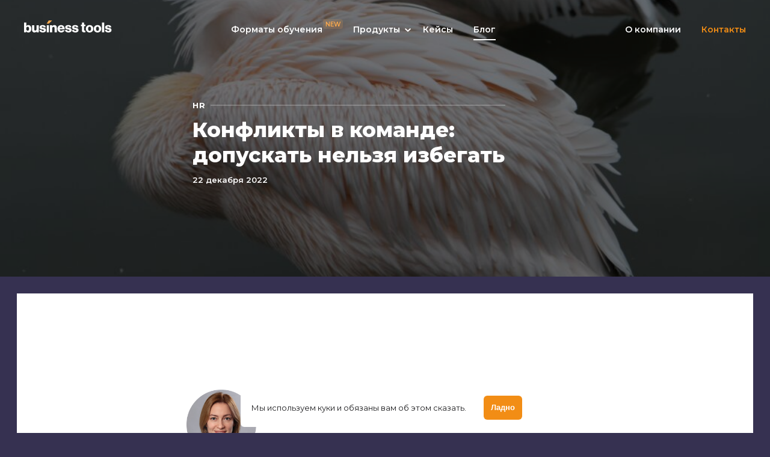

--- FILE ---
content_type: text/html; charset=UTF-8
request_url: https://btools.by/konflikty-v-komande-dopuskat-nelzya-izbegat/
body_size: 28057
content:

<!doctype html>
<html lang="ru-RU">
<head>
	<!-- Google Tag Manager -->
<script>(function(w,d,s,l,i){w[l]=w[l]||[];w[l].push({'gtm.start':
new Date().getTime(),event:'gtm.js'});var f=d.getElementsByTagName(s)[0],
j=d.createElement(s),dl=l!='dataLayer'?'&l='+l:'';j.async=true;j.src=
'https://www.googletagmanager.com/gtm.js?id='+i+dl;f.parentNode.insertBefore(j,f);
})(window,document,'script','dataLayer','GTM-TVZP4TVQ');</script>
<!-- End Google Tag Manager -->
	<meta name="zen-verification" content="DVfFNWqdNvp0iJvER7Sevx8Ha4DJenb02sWNg2GMtpGQYIRa7BnHhui1IDbkGkVb" />
	<meta charset="UTF-8">
	<meta name="viewport" content="width=device-width, initial-scale=1">
	<meta name="yandex-verification" content="13fa82dfd14173b4" />
	<link rel="profile" href="https://gmpg.org/xfn/11">
	<link href="https://fonts.googleapis.com/css?family=Montserrat:400,400i,500,600,700,800,900&display=swap&subset=cyrillic" rel="stylesheet">
	<meta name='robots' content='index, follow, max-image-preview:large, max-snippet:-1, max-video-preview:-1' />
	<!-- Pixel Cat Facebook Pixel Code -->
	<script>
	!function(f,b,e,v,n,t,s){if(f.fbq)return;n=f.fbq=function(){n.callMethod?
	n.callMethod.apply(n,arguments):n.queue.push(arguments)};if(!f._fbq)f._fbq=n;
	n.push=n;n.loaded=!0;n.version='2.0';n.queue=[];t=b.createElement(e);t.async=!0;
	t.src=v;s=b.getElementsByTagName(e)[0];s.parentNode.insertBefore(t,s)}(window,
	document,'script','https://connect.facebook.net/en_US/fbevents.js' );
	fbq( 'init', '1115248080127505' );	</script>
	<!-- DO NOT MODIFY -->
	<!-- End Facebook Pixel Code -->
	
	<!-- This site is optimized with the Yoast SEO plugin v24.5 - https://yoast.com/wordpress/plugins/seo/ -->
	<title>Конфликты в команде: допускать нельзя избегать - Business Tools</title>
	<meta name="description" content="Как решать конфликты в команде. Советы от эксперта Натальи Дармель. Польза конфликтов в команде. Конфликтная ситуация между сотрудниками." />
	<link rel="canonical" href="https://btools.by/konflikty-v-komande-dopuskat-nelzya-izbegat/" />
	<meta property="og:locale" content="ru_RU" />
	<meta property="og:type" content="article" />
	<meta property="og:title" content="Конфликты в команде: допускать нельзя избегать - Business Tools" />
	<meta property="og:description" content="Как решать конфликты в команде. Советы от эксперта Натальи Дармель. Польза конфликтов в команде. Конфликтная ситуация между сотрудниками." />
	<meta property="og:url" content="https://btools.by/konflikty-v-komande-dopuskat-nelzya-izbegat/" />
	<meta property="og:site_name" content="Business Tools" />
	<meta property="article:publisher" content="https://www.facebook.com/btools.by" />
	<meta property="article:published_time" content="2022-12-22T10:34:56+00:00" />
	<meta property="article:modified_time" content="2023-01-16T12:46:27+00:00" />
	<meta property="og:image" content="https://btools.by/wp-content/uploads/2022/12/darmel-fb.png" />
	<meta property="og:image:width" content="1678" />
	<meta property="og:image:height" content="881" />
	<meta property="og:image:type" content="image/png" />
	<meta name="author" content="Диана Кухарева" />
	<meta name="twitter:card" content="summary_large_image" />
	<meta name="twitter:label1" content="Написано автором" />
	<meta name="twitter:data1" content="Диана Кухарева" />
	<meta name="twitter:label2" content="Примерное время для чтения" />
	<meta name="twitter:data2" content="6 минут" />
	<script type="application/ld+json" class="yoast-schema-graph">{"@context":"https://schema.org","@graph":[{"@type":"Article","@id":"https://btools.by/konflikty-v-komande-dopuskat-nelzya-izbegat/#article","isPartOf":{"@id":"https://btools.by/konflikty-v-komande-dopuskat-nelzya-izbegat/"},"author":{"name":"Диана Кухарева","@id":"https://btools.by/#/schema/person/388ba9e3bac6a3da626afb710b1cf1f4"},"headline":"Конфликты в команде: допускать нельзя избегать","datePublished":"2022-12-22T10:34:56+00:00","dateModified":"2023-01-16T12:46:27+00:00","mainEntityOfPage":{"@id":"https://btools.by/konflikty-v-komande-dopuskat-nelzya-izbegat/"},"wordCount":987,"commentCount":0,"publisher":{"@id":"https://btools.by/#organization"},"image":{"@id":"https://btools.by/konflikty-v-komande-dopuskat-nelzya-izbegat/#primaryimage"},"thumbnailUrl":"https://btools.by/wp-content/uploads/2022/12/chaudet-charlene-u7mt8alpdm0-unsplash-scaled.jpg","articleSection":["HR","Менеджмент"],"inLanguage":"ru-RU","potentialAction":[{"@type":"CommentAction","name":"Comment","target":["https://btools.by/konflikty-v-komande-dopuskat-nelzya-izbegat/#respond"]}]},{"@type":"WebPage","@id":"https://btools.by/konflikty-v-komande-dopuskat-nelzya-izbegat/","url":"https://btools.by/konflikty-v-komande-dopuskat-nelzya-izbegat/","name":"Конфликты в команде: допускать нельзя избегать - Business Tools","isPartOf":{"@id":"https://btools.by/#website"},"primaryImageOfPage":{"@id":"https://btools.by/konflikty-v-komande-dopuskat-nelzya-izbegat/#primaryimage"},"image":{"@id":"https://btools.by/konflikty-v-komande-dopuskat-nelzya-izbegat/#primaryimage"},"thumbnailUrl":"https://btools.by/wp-content/uploads/2022/12/chaudet-charlene-u7mt8alpdm0-unsplash-scaled.jpg","datePublished":"2022-12-22T10:34:56+00:00","dateModified":"2023-01-16T12:46:27+00:00","description":"Как решать конфликты в команде. Советы от эксперта Натальи Дармель. Польза конфликтов в команде. Конфликтная ситуация между сотрудниками.","breadcrumb":{"@id":"https://btools.by/konflikty-v-komande-dopuskat-nelzya-izbegat/#breadcrumb"},"inLanguage":"ru-RU","potentialAction":[{"@type":"ReadAction","target":["https://btools.by/konflikty-v-komande-dopuskat-nelzya-izbegat/"]}]},{"@type":"ImageObject","inLanguage":"ru-RU","@id":"https://btools.by/konflikty-v-komande-dopuskat-nelzya-izbegat/#primaryimage","url":"https://btools.by/wp-content/uploads/2022/12/chaudet-charlene-u7mt8alpdm0-unsplash-scaled.jpg","contentUrl":"https://btools.by/wp-content/uploads/2022/12/chaudet-charlene-u7mt8alpdm0-unsplash-scaled.jpg","width":2560,"height":1707},{"@type":"BreadcrumbList","@id":"https://btools.by/konflikty-v-komande-dopuskat-nelzya-izbegat/#breadcrumb","itemListElement":[{"@type":"ListItem","position":1,"name":"Главная страница","item":"https://btools.by/"},{"@type":"ListItem","position":2,"name":"Конфликты в команде: допускать нельзя избегать"}]},{"@type":"WebSite","@id":"https://btools.by/#website","url":"https://btools.by/","name":"Business Tools","description":"Бизнес-обучение и консалтинг в Беларуси | Бизнес-курсы","publisher":{"@id":"https://btools.by/#organization"},"potentialAction":[{"@type":"SearchAction","target":{"@type":"EntryPoint","urlTemplate":"https://btools.by/?s={search_term_string}"},"query-input":{"@type":"PropertyValueSpecification","valueRequired":true,"valueName":"search_term_string"}}],"inLanguage":"ru-RU"},{"@type":"Organization","@id":"https://btools.by/#organization","name":"Business Tools","url":"https://btools.by/","logo":{"@type":"ImageObject","inLanguage":"ru-RU","@id":"https://btools.by/#/schema/logo/image/","url":"https://btools.by/wp-content/uploads/2020/02/logo-round.png","contentUrl":"https://btools.by/wp-content/uploads/2020/02/logo-round.png","width":1502,"height":1502,"caption":"Business Tools"},"image":{"@id":"https://btools.by/#/schema/logo/image/"},"sameAs":["https://www.facebook.com/btools.by","https://www.instagram.com/btools.by/","https://www.youtube.com/user/BusinessToolsVideo"]},{"@type":"Person","@id":"https://btools.by/#/schema/person/388ba9e3bac6a3da626afb710b1cf1f4","name":"Диана Кухарева","image":{"@type":"ImageObject","inLanguage":"ru-RU","@id":"https://btools.by/#/schema/person/image/","url":"https://secure.gravatar.com/avatar/20ce345d269eb0c22ea4e1ab88708acd?s=96&d=mm&r=g","contentUrl":"https://secure.gravatar.com/avatar/20ce345d269eb0c22ea4e1ab88708acd?s=96&d=mm&r=g","caption":"Диана Кухарева"},"url":"https://btools.by/author/d-kuhareva/"}]}</script>
	<!-- / Yoast SEO plugin. -->


<link rel='dns-prefetch' href='//cdnjs.cloudflare.com' />
<link rel='dns-prefetch' href='//www.googletagmanager.com' />
<link rel="alternate" type="application/rss+xml" title="Business Tools &raquo; Лента" href="https://btools.by/feed/" />
<link rel="alternate" type="application/rss+xml" title="Business Tools &raquo; Лента комментариев" href="https://btools.by/comments/feed/" />
<link rel="alternate" type="application/rss+xml" title="Business Tools &raquo; Лента комментариев к &laquo;Конфликты в команде: допускать нельзя избегать&raquo;" href="https://btools.by/konflikty-v-komande-dopuskat-nelzya-izbegat/feed/" />
<script type="text/javascript">
/* <![CDATA[ */
window._wpemojiSettings = {"baseUrl":"https:\/\/s.w.org\/images\/core\/emoji\/15.0.3\/72x72\/","ext":".png","svgUrl":"https:\/\/s.w.org\/images\/core\/emoji\/15.0.3\/svg\/","svgExt":".svg","source":{"concatemoji":"https:\/\/btools.by\/wp-includes\/js\/wp-emoji-release.min.js?ver=6.5.7"}};
/*! This file is auto-generated */
!function(i,n){var o,s,e;function c(e){try{var t={supportTests:e,timestamp:(new Date).valueOf()};sessionStorage.setItem(o,JSON.stringify(t))}catch(e){}}function p(e,t,n){e.clearRect(0,0,e.canvas.width,e.canvas.height),e.fillText(t,0,0);var t=new Uint32Array(e.getImageData(0,0,e.canvas.width,e.canvas.height).data),r=(e.clearRect(0,0,e.canvas.width,e.canvas.height),e.fillText(n,0,0),new Uint32Array(e.getImageData(0,0,e.canvas.width,e.canvas.height).data));return t.every(function(e,t){return e===r[t]})}function u(e,t,n){switch(t){case"flag":return n(e,"\ud83c\udff3\ufe0f\u200d\u26a7\ufe0f","\ud83c\udff3\ufe0f\u200b\u26a7\ufe0f")?!1:!n(e,"\ud83c\uddfa\ud83c\uddf3","\ud83c\uddfa\u200b\ud83c\uddf3")&&!n(e,"\ud83c\udff4\udb40\udc67\udb40\udc62\udb40\udc65\udb40\udc6e\udb40\udc67\udb40\udc7f","\ud83c\udff4\u200b\udb40\udc67\u200b\udb40\udc62\u200b\udb40\udc65\u200b\udb40\udc6e\u200b\udb40\udc67\u200b\udb40\udc7f");case"emoji":return!n(e,"\ud83d\udc26\u200d\u2b1b","\ud83d\udc26\u200b\u2b1b")}return!1}function f(e,t,n){var r="undefined"!=typeof WorkerGlobalScope&&self instanceof WorkerGlobalScope?new OffscreenCanvas(300,150):i.createElement("canvas"),a=r.getContext("2d",{willReadFrequently:!0}),o=(a.textBaseline="top",a.font="600 32px Arial",{});return e.forEach(function(e){o[e]=t(a,e,n)}),o}function t(e){var t=i.createElement("script");t.src=e,t.defer=!0,i.head.appendChild(t)}"undefined"!=typeof Promise&&(o="wpEmojiSettingsSupports",s=["flag","emoji"],n.supports={everything:!0,everythingExceptFlag:!0},e=new Promise(function(e){i.addEventListener("DOMContentLoaded",e,{once:!0})}),new Promise(function(t){var n=function(){try{var e=JSON.parse(sessionStorage.getItem(o));if("object"==typeof e&&"number"==typeof e.timestamp&&(new Date).valueOf()<e.timestamp+604800&&"object"==typeof e.supportTests)return e.supportTests}catch(e){}return null}();if(!n){if("undefined"!=typeof Worker&&"undefined"!=typeof OffscreenCanvas&&"undefined"!=typeof URL&&URL.createObjectURL&&"undefined"!=typeof Blob)try{var e="postMessage("+f.toString()+"("+[JSON.stringify(s),u.toString(),p.toString()].join(",")+"));",r=new Blob([e],{type:"text/javascript"}),a=new Worker(URL.createObjectURL(r),{name:"wpTestEmojiSupports"});return void(a.onmessage=function(e){c(n=e.data),a.terminate(),t(n)})}catch(e){}c(n=f(s,u,p))}t(n)}).then(function(e){for(var t in e)n.supports[t]=e[t],n.supports.everything=n.supports.everything&&n.supports[t],"flag"!==t&&(n.supports.everythingExceptFlag=n.supports.everythingExceptFlag&&n.supports[t]);n.supports.everythingExceptFlag=n.supports.everythingExceptFlag&&!n.supports.flag,n.DOMReady=!1,n.readyCallback=function(){n.DOMReady=!0}}).then(function(){return e}).then(function(){var e;n.supports.everything||(n.readyCallback(),(e=n.source||{}).concatemoji?t(e.concatemoji):e.wpemoji&&e.twemoji&&(t(e.twemoji),t(e.wpemoji)))}))}((window,document),window._wpemojiSettings);
/* ]]> */
</script>
<style id='wp-emoji-styles-inline-css' type='text/css'>

	img.wp-smiley, img.emoji {
		display: inline !important;
		border: none !important;
		box-shadow: none !important;
		height: 1em !important;
		width: 1em !important;
		margin: 0 0.07em !important;
		vertical-align: -0.1em !important;
		background: none !important;
		padding: 0 !important;
	}
</style>
<style id='classic-theme-styles-inline-css' type='text/css'>
/*! This file is auto-generated */
.wp-block-button__link{color:#fff;background-color:#32373c;border-radius:9999px;box-shadow:none;text-decoration:none;padding:calc(.667em + 2px) calc(1.333em + 2px);font-size:1.125em}.wp-block-file__button{background:#32373c;color:#fff;text-decoration:none}
</style>
<style id='global-styles-inline-css' type='text/css'>
body{--wp--preset--color--black: #000000;--wp--preset--color--cyan-bluish-gray: #abb8c3;--wp--preset--color--white: #ffffff;--wp--preset--color--pale-pink: #f78da7;--wp--preset--color--vivid-red: #cf2e2e;--wp--preset--color--luminous-vivid-orange: #ff6900;--wp--preset--color--luminous-vivid-amber: #fcb900;--wp--preset--color--light-green-cyan: #7bdcb5;--wp--preset--color--vivid-green-cyan: #00d084;--wp--preset--color--pale-cyan-blue: #8ed1fc;--wp--preset--color--vivid-cyan-blue: #0693e3;--wp--preset--color--vivid-purple: #9b51e0;--wp--preset--gradient--vivid-cyan-blue-to-vivid-purple: linear-gradient(135deg,rgba(6,147,227,1) 0%,rgb(155,81,224) 100%);--wp--preset--gradient--light-green-cyan-to-vivid-green-cyan: linear-gradient(135deg,rgb(122,220,180) 0%,rgb(0,208,130) 100%);--wp--preset--gradient--luminous-vivid-amber-to-luminous-vivid-orange: linear-gradient(135deg,rgba(252,185,0,1) 0%,rgba(255,105,0,1) 100%);--wp--preset--gradient--luminous-vivid-orange-to-vivid-red: linear-gradient(135deg,rgba(255,105,0,1) 0%,rgb(207,46,46) 100%);--wp--preset--gradient--very-light-gray-to-cyan-bluish-gray: linear-gradient(135deg,rgb(238,238,238) 0%,rgb(169,184,195) 100%);--wp--preset--gradient--cool-to-warm-spectrum: linear-gradient(135deg,rgb(74,234,220) 0%,rgb(151,120,209) 20%,rgb(207,42,186) 40%,rgb(238,44,130) 60%,rgb(251,105,98) 80%,rgb(254,248,76) 100%);--wp--preset--gradient--blush-light-purple: linear-gradient(135deg,rgb(255,206,236) 0%,rgb(152,150,240) 100%);--wp--preset--gradient--blush-bordeaux: linear-gradient(135deg,rgb(254,205,165) 0%,rgb(254,45,45) 50%,rgb(107,0,62) 100%);--wp--preset--gradient--luminous-dusk: linear-gradient(135deg,rgb(255,203,112) 0%,rgb(199,81,192) 50%,rgb(65,88,208) 100%);--wp--preset--gradient--pale-ocean: linear-gradient(135deg,rgb(255,245,203) 0%,rgb(182,227,212) 50%,rgb(51,167,181) 100%);--wp--preset--gradient--electric-grass: linear-gradient(135deg,rgb(202,248,128) 0%,rgb(113,206,126) 100%);--wp--preset--gradient--midnight: linear-gradient(135deg,rgb(2,3,129) 0%,rgb(40,116,252) 100%);--wp--preset--font-size--small: 13px;--wp--preset--font-size--medium: 20px;--wp--preset--font-size--large: 36px;--wp--preset--font-size--x-large: 42px;--wp--preset--spacing--20: 0.44rem;--wp--preset--spacing--30: 0.67rem;--wp--preset--spacing--40: 1rem;--wp--preset--spacing--50: 1.5rem;--wp--preset--spacing--60: 2.25rem;--wp--preset--spacing--70: 3.38rem;--wp--preset--spacing--80: 5.06rem;--wp--preset--shadow--natural: 6px 6px 9px rgba(0, 0, 0, 0.2);--wp--preset--shadow--deep: 12px 12px 50px rgba(0, 0, 0, 0.4);--wp--preset--shadow--sharp: 6px 6px 0px rgba(0, 0, 0, 0.2);--wp--preset--shadow--outlined: 6px 6px 0px -3px rgba(255, 255, 255, 1), 6px 6px rgba(0, 0, 0, 1);--wp--preset--shadow--crisp: 6px 6px 0px rgba(0, 0, 0, 1);}:where(.is-layout-flex){gap: 0.5em;}:where(.is-layout-grid){gap: 0.5em;}body .is-layout-flex{display: flex;}body .is-layout-flex{flex-wrap: wrap;align-items: center;}body .is-layout-flex > *{margin: 0;}body .is-layout-grid{display: grid;}body .is-layout-grid > *{margin: 0;}:where(.wp-block-columns.is-layout-flex){gap: 2em;}:where(.wp-block-columns.is-layout-grid){gap: 2em;}:where(.wp-block-post-template.is-layout-flex){gap: 1.25em;}:where(.wp-block-post-template.is-layout-grid){gap: 1.25em;}.has-black-color{color: var(--wp--preset--color--black) !important;}.has-cyan-bluish-gray-color{color: var(--wp--preset--color--cyan-bluish-gray) !important;}.has-white-color{color: var(--wp--preset--color--white) !important;}.has-pale-pink-color{color: var(--wp--preset--color--pale-pink) !important;}.has-vivid-red-color{color: var(--wp--preset--color--vivid-red) !important;}.has-luminous-vivid-orange-color{color: var(--wp--preset--color--luminous-vivid-orange) !important;}.has-luminous-vivid-amber-color{color: var(--wp--preset--color--luminous-vivid-amber) !important;}.has-light-green-cyan-color{color: var(--wp--preset--color--light-green-cyan) !important;}.has-vivid-green-cyan-color{color: var(--wp--preset--color--vivid-green-cyan) !important;}.has-pale-cyan-blue-color{color: var(--wp--preset--color--pale-cyan-blue) !important;}.has-vivid-cyan-blue-color{color: var(--wp--preset--color--vivid-cyan-blue) !important;}.has-vivid-purple-color{color: var(--wp--preset--color--vivid-purple) !important;}.has-black-background-color{background-color: var(--wp--preset--color--black) !important;}.has-cyan-bluish-gray-background-color{background-color: var(--wp--preset--color--cyan-bluish-gray) !important;}.has-white-background-color{background-color: var(--wp--preset--color--white) !important;}.has-pale-pink-background-color{background-color: var(--wp--preset--color--pale-pink) !important;}.has-vivid-red-background-color{background-color: var(--wp--preset--color--vivid-red) !important;}.has-luminous-vivid-orange-background-color{background-color: var(--wp--preset--color--luminous-vivid-orange) !important;}.has-luminous-vivid-amber-background-color{background-color: var(--wp--preset--color--luminous-vivid-amber) !important;}.has-light-green-cyan-background-color{background-color: var(--wp--preset--color--light-green-cyan) !important;}.has-vivid-green-cyan-background-color{background-color: var(--wp--preset--color--vivid-green-cyan) !important;}.has-pale-cyan-blue-background-color{background-color: var(--wp--preset--color--pale-cyan-blue) !important;}.has-vivid-cyan-blue-background-color{background-color: var(--wp--preset--color--vivid-cyan-blue) !important;}.has-vivid-purple-background-color{background-color: var(--wp--preset--color--vivid-purple) !important;}.has-black-border-color{border-color: var(--wp--preset--color--black) !important;}.has-cyan-bluish-gray-border-color{border-color: var(--wp--preset--color--cyan-bluish-gray) !important;}.has-white-border-color{border-color: var(--wp--preset--color--white) !important;}.has-pale-pink-border-color{border-color: var(--wp--preset--color--pale-pink) !important;}.has-vivid-red-border-color{border-color: var(--wp--preset--color--vivid-red) !important;}.has-luminous-vivid-orange-border-color{border-color: var(--wp--preset--color--luminous-vivid-orange) !important;}.has-luminous-vivid-amber-border-color{border-color: var(--wp--preset--color--luminous-vivid-amber) !important;}.has-light-green-cyan-border-color{border-color: var(--wp--preset--color--light-green-cyan) !important;}.has-vivid-green-cyan-border-color{border-color: var(--wp--preset--color--vivid-green-cyan) !important;}.has-pale-cyan-blue-border-color{border-color: var(--wp--preset--color--pale-cyan-blue) !important;}.has-vivid-cyan-blue-border-color{border-color: var(--wp--preset--color--vivid-cyan-blue) !important;}.has-vivid-purple-border-color{border-color: var(--wp--preset--color--vivid-purple) !important;}.has-vivid-cyan-blue-to-vivid-purple-gradient-background{background: var(--wp--preset--gradient--vivid-cyan-blue-to-vivid-purple) !important;}.has-light-green-cyan-to-vivid-green-cyan-gradient-background{background: var(--wp--preset--gradient--light-green-cyan-to-vivid-green-cyan) !important;}.has-luminous-vivid-amber-to-luminous-vivid-orange-gradient-background{background: var(--wp--preset--gradient--luminous-vivid-amber-to-luminous-vivid-orange) !important;}.has-luminous-vivid-orange-to-vivid-red-gradient-background{background: var(--wp--preset--gradient--luminous-vivid-orange-to-vivid-red) !important;}.has-very-light-gray-to-cyan-bluish-gray-gradient-background{background: var(--wp--preset--gradient--very-light-gray-to-cyan-bluish-gray) !important;}.has-cool-to-warm-spectrum-gradient-background{background: var(--wp--preset--gradient--cool-to-warm-spectrum) !important;}.has-blush-light-purple-gradient-background{background: var(--wp--preset--gradient--blush-light-purple) !important;}.has-blush-bordeaux-gradient-background{background: var(--wp--preset--gradient--blush-bordeaux) !important;}.has-luminous-dusk-gradient-background{background: var(--wp--preset--gradient--luminous-dusk) !important;}.has-pale-ocean-gradient-background{background: var(--wp--preset--gradient--pale-ocean) !important;}.has-electric-grass-gradient-background{background: var(--wp--preset--gradient--electric-grass) !important;}.has-midnight-gradient-background{background: var(--wp--preset--gradient--midnight) !important;}.has-small-font-size{font-size: var(--wp--preset--font-size--small) !important;}.has-medium-font-size{font-size: var(--wp--preset--font-size--medium) !important;}.has-large-font-size{font-size: var(--wp--preset--font-size--large) !important;}.has-x-large-font-size{font-size: var(--wp--preset--font-size--x-large) !important;}
.wp-block-navigation a:where(:not(.wp-element-button)){color: inherit;}
:where(.wp-block-post-template.is-layout-flex){gap: 1.25em;}:where(.wp-block-post-template.is-layout-grid){gap: 1.25em;}
:where(.wp-block-columns.is-layout-flex){gap: 2em;}:where(.wp-block-columns.is-layout-grid){gap: 2em;}
.wp-block-pullquote{font-size: 1.5em;line-height: 1.6;}
</style>
<link rel='stylesheet' id='contact-form-7-css' href='https://btools.by/wp-content/plugins/contact-form-7/includes/css/styles.css?ver=5.7.7' type='text/css' media='all' />
<link rel='stylesheet' id='business_tools-style-css' href='https://btools.by/wp-content/themes/business_tools/style.css?ver=6.5.7' type='text/css' media='all' />
<link rel='stylesheet' id='fa-css' href='https://cdnjs.cloudflare.com/ajax/libs/font-awesome/5.11.2/css/all.min.css?ver=6.5.7' type='text/css' media='all' />
<link rel='stylesheet' id='slick-css-css' href='https://btools.by/wp-content/themes/business_tools/assets/css/owl.carousel.min.css?ver=6.5.7' type='text/css' media='all' />
<link rel='stylesheet' id='slick-css123-css' href='https://btools.by/wp-content/themes/business_tools/assets/css/slick.css?ver=6.5.7' type='text/css' media='all' />
<link rel='stylesheet' id='main-css-css' href='https://btools.by/wp-content/themes/business_tools/assets/css/main.css?ver=1.93' type='text/css' media='all' />
<style id='main-css-inline-css' type='text/css'>
.footer_text .text-to-scroll { animation-duration: 40s;}
</style>
<link rel='stylesheet' id='media-css-css' href='https://btools.by/wp-content/themes/business_tools/assets/css/media.css?ver=1.15' type='text/css' media='all' />
<link rel='stylesheet' id='year-2022-css-css' href='https://btools.by/wp-content/themes/business_tools/style-2022.css?ver=1.02' type='text/css' media='all' />
<link rel='stylesheet' id='elementor-icons-css' href='https://btools.by/wp-content/plugins/elementor/assets/lib/eicons/css/elementor-icons.min.css?ver=5.23.0' type='text/css' media='all' />
<link rel='stylesheet' id='elementor-frontend-css' href='https://btools.by/wp-content/plugins/elementor/assets/css/frontend.min.css?ver=3.16.6' type='text/css' media='all' />
<link rel='stylesheet' id='swiper-css' href='https://btools.by/wp-content/plugins/elementor/assets/lib/swiper/css/swiper.min.css?ver=5.3.6' type='text/css' media='all' />
<link rel='stylesheet' id='elementor-post-2008-css' href='https://btools.by/wp-content/uploads/elementor/css/post-2008.css?ver=1726133266' type='text/css' media='all' />
<link rel='stylesheet' id='elementor-post-4595-css' href='https://btools.by/wp-content/uploads/elementor/css/post-4595.css?ver=1726306498' type='text/css' media='all' />
<link rel='stylesheet' id='ald-styles-css' href='https://btools.by/wp-content/plugins/ajax-load-more-anything/assets/styles.min.css?ver=3.3.9' type='text/css' media='all' />
<link rel='stylesheet' id='google-fonts-1-css' href='https://fonts.googleapis.com/css?family=Roboto%3A100%2C100italic%2C200%2C200italic%2C300%2C300italic%2C400%2C400italic%2C500%2C500italic%2C600%2C600italic%2C700%2C700italic%2C800%2C800italic%2C900%2C900italic%7CRoboto+Slab%3A100%2C100italic%2C200%2C200italic%2C300%2C300italic%2C400%2C400italic%2C500%2C500italic%2C600%2C600italic%2C700%2C700italic%2C800%2C800italic%2C900%2C900italic&#038;display=auto&#038;subset=cyrillic&#038;ver=6.5.7' type='text/css' media='all' />
<link rel="preconnect" href="https://fonts.gstatic.com/" crossorigin><script type="text/javascript" src="https://btools.by/wp-content/plugins/wp-yandex-metrika/assets/YmEc.min.js?ver=1.2.2" id="wp-yandex-metrika_YmEc-js"></script>
<script type="text/javascript" id="wp-yandex-metrika_YmEc-js-after">
/* <![CDATA[ */
window.tmpwpym={datalayername:'dataLayer',counters:JSON.parse('[{"number":"105410462","webvisor":"1"}]'),targets:JSON.parse('[]')};
/* ]]> */
</script>
<script type="text/javascript" src="https://btools.by/wp-includes/js/jquery/jquery.min.js?ver=3.7.1" id="jquery-core-js"></script>
<script type="text/javascript" src="https://btools.by/wp-includes/js/jquery/jquery-migrate.min.js?ver=3.4.1" id="jquery-migrate-js"></script>
<script type="text/javascript" src="https://btools.by/wp-content/plugins/wp-yandex-metrika/assets/frontend.min.js?ver=1.2.2" id="wp-yandex-metrika_frontend-js"></script>
<link rel="https://api.w.org/" href="https://btools.by/wp-json/" /><link rel="alternate" type="application/json" href="https://btools.by/wp-json/wp/v2/posts/4595" /><link rel="EditURI" type="application/rsd+xml" title="RSD" href="https://btools.by/xmlrpc.php?rsd" />
<meta name="generator" content="WordPress 6.5.7" />
<link rel='shortlink' href='https://btools.by/?p=4595' />
<link rel="alternate" type="application/json+oembed" href="https://btools.by/wp-json/oembed/1.0/embed?url=https%3A%2F%2Fbtools.by%2Fkonflikty-v-komande-dopuskat-nelzya-izbegat%2F" />
<link rel="alternate" type="text/xml+oembed" href="https://btools.by/wp-json/oembed/1.0/embed?url=https%3A%2F%2Fbtools.by%2Fkonflikty-v-komande-dopuskat-nelzya-izbegat%2F&#038;format=xml" />
<meta name="generator" content="Site Kit by Google 1.124.0" /><meta name="verification" content="f612c7d25f5690ad41496fcfdbf8d1" /><link rel="pingback" href="https://btools.by/xmlrpc.php"><meta name="generator" content="Elementor 3.16.6; features: e_dom_optimization, e_optimized_assets_loading, additional_custom_breakpoints; settings: css_print_method-external, google_font-enabled, font_display-auto">
        <!-- Yandex.Metrica counter -->
        <script type="text/javascript">
            (function (m, e, t, r, i, k, a) {
                m[i] = m[i] || function () {
                    (m[i].a = m[i].a || []).push(arguments)
                };
                m[i].l = 1 * new Date();
                k = e.createElement(t), a = e.getElementsByTagName(t)[0], k.async = 1, k.src = r, a.parentNode.insertBefore(k, a)
            })

            (window, document, "script", "https://mc.yandex.ru/metrika/tag.js", "ym");

            ym("105410462", "init", {
                clickmap: true,
                trackLinks: true,
                accurateTrackBounce: true,
                webvisor: true,
                ecommerce: "dataLayer",
                params: {
                    __ym: {
                        "ymCmsPlugin": {
                            "cms": "wordpress",
                            "cmsVersion":"6.5",
                            "pluginVersion": "1.2.2",
                            "ymCmsRip": "1307493385"
                        }
                    }
                }
            });
        </script>
        <!-- /Yandex.Metrica counter -->
        <link rel="icon" href="https://btools.by/wp-content/uploads/2020/02/2_53598369888767850fav-150x150.png" sizes="32x32" />
<link rel="icon" href="https://btools.by/wp-content/uploads/2020/02/2_53598369888767850fav-300x300.png" sizes="192x192" />
<link rel="apple-touch-icon" href="https://btools.by/wp-content/uploads/2020/02/2_53598369888767850fav-300x300.png" />
<meta name="msapplication-TileImage" content="https://btools.by/wp-content/uploads/2020/02/2_53598369888767850fav-300x300.png" />
<style type="text/css"></style>	<!-- Meta Pixel Code --> 
<script> 
!function(f,b,e,v,n,t,s) 
{if(f.fbq)return;n=f.fbq=function(){n.callMethod? 
n.callMethod.apply(n,arguments):n.queue.push(arguments)}; 
if(!f._fbq)f._fbq=n;n.push=n;n.loaded=!0;n.version='2.0'; 
n.queue=[];t=b.createElement(e);t.async=!0; 
t.src=v;s=b.getElementsByTagName(e)[0]; 
s.parentNode.insertBefore(t,s)}(window, document,'script', 
'https://connect.facebook.net/en_US/fbevents.js'); 
fbq('init', '913515236728696'); 
fbq('track', 'PageView'); 
</script> 
<noscript><img height="1" width="1" style="display:none" 
src="https://www.facebook.com/tr?id=913515236728696&ev=PageView&noscript=1" 
/></noscript> 
<!-- End Meta Pixel Code -->
<meta name="facebook-domain-verification" content="1h5ponrxalpuggz80zg931ayenf710" />
<script data-b24-form="inline/39/3vsrlg" data-skip-moving="true">(function(w,d,u){var s=d.createElement('script');s.async=true;s.src=u+'?'+(Date.now()/180000|0);var h=d.getElementsByTagName('script')[0];h.parentNode.insertBefore(s,h);})(window,document,'https://cdn-ru.bitrix24.by/b9135527/crm/form/loader_39.js');</script>
</head>
<body class="post-template-default single single-post postid-4595 single-format-standard elementor-default elementor-kit-2008 elementor-page elementor-page-4595">
<div class="content">
<header class="header_wrap header_main wrap">	<!-- Mobile Menu -->
		<div class="mobile_menu">
			<div class="mobile_menu_content inner">
				<div class="mobile_menu_container">
					<div><a href=""><img src="https://btools.by/wp-content/themes/business_tools/assets/images/logo_black.svg"></a></div>
				<div class="close_mobile_menu">
				<!-- 	<i class="fas fa-times"></i> -->
				</div>
				</div>
				<div class="mobile_menu_container mobile_menu_second">
					<div class="mobile_products">
						<div class="btn badge_new" style="margin-right: -60px;"><a href="/training-formats/">Форматы обучения</a></div>
						<div class="btn"><a href="/services/strategii/" >Стратегия</a></div>
						<div class="btn"><a href="/services/management/" >Менеджмент</a></div>
						<div class="btn"><a href="/services/prodazhi-i-marketing/" >Продажи и маркетинг</a></div>
					</div>
						<div class="popup_info">
						<img src="https://btools.by/wp-content/themes/business_tools/assets/images/popup.svg">
						<div class="icon_text">
							У меня нестандартная <br> бизнес-задача
						</div>
						<a  id="contact_true" class="btn call_contact">Хочу обсудить</a>
					</div>
				</div>
				<div class="mobile_menu_container mobile_menu_third">
					<div class="third_navs"><a href="/portfolio">Кейсы</a></div>
					<div class="third_navs"><a href="/blog">Блог</a></div>
					<div class="third_navs"><a href="/o-kompanii">О компании</a></div>
					<div class="third_navs"><a href="/reviews/">Отзывы</a></div>
					<div class="third_navs call_contact"><a>Контакты</a></div>
				</div>
			</div>
		</div>
<!-- Google Tag Manager (noscript) -->
<noscript><iframe src="https://www.googletagmanager.com/ns.html?id=GTM-TVZP4TVQ"
height="0" width="0" style="display:none;visibility:hidden"></iframe></noscript>
<!-- End Google Tag Manager (noscript) -->
	
		<div class="header_normal">
	<div class="nav_wrapper sticky">
		<div class="nav_container inner">
			<div class="brand">
												<a href="/"><img src="https://btools.by/wp-content/themes/business_tools/assets/images/logo.svg"></a>
			</div>
			<div class="mobile_hamburger">
				<!-- <i class="fas fa-bars"></i> -->
			</div>
			<nav class="main_menu">
				<div class="menu-main_menu-container"><ul id="menu-main_menu" class="menu"><li id="menu-item-4517" class="badge_new menu-item menu-item-type-post_type menu-item-object-page menu-item-4517"><a href="https://btools.by/training-formats/">Форматы обучения</a></li>
<li id="menu-item-3597" class="has-child show-menu-modal menu-item menu-item-type-post_type menu-item-object-page menu-item-has-children menu-item-3597"><a href="https://btools.by/services/">Продукты</a>
<ul class="sub-menu">
	<li id="menu-item-5652" class="menu-item menu-item-type-post_type menu-item-object-page menu-item-5652"><a href="https://btools.by/services/strategii/">Стратегия</a></li>
	<li id="menu-item-5653" class="menu-item menu-item-type-custom menu-item-object-custom menu-item-5653"><a href="/services/management/">Менеджмент</a></li>
	<li id="menu-item-5654" class="menu-item menu-item-type-custom menu-item-object-custom menu-item-5654"><a href="/services/prodazhi-i-marketing/">Продажи и Маркетинг</a></li>
	<li id="menu-item-5655" class="menu-item menu-item-type-custom menu-item-object-custom menu-item-5655"><a href="/soft-skills/">Soft skills</a></li>
</ul>
</li>
<li id="menu-item-36" class="menu-item menu-item-type-custom menu-item-object-custom menu-item-36"><a href="/portfolio">Кейсы</a></li>
<li id="menu-item-37" class="menu-item menu-item-type-custom menu-item-object-custom menu-item-37"><a href="/blog">Блог</a></li>
</ul></div>			</nav>
			<div class="second_menu">
				<ul id="menu-left_menu" class="menu">
					<li class="menu-item about_company_menu"><a href="/o-kompanii">О компании</a></li>
					<li class="menu-item call_contact"><a>Контакты</a></li>
				</ul>
			</div>
		</div>
	</div>
			
					<div class="header_absolute">
				<div class="post_content">
					<div class="post_category">
						<div class="post_cat">	HR</div>
						<div class="hr"></div>
					</div>
					<h1>Конфликты в команде: допускать нельзя избегать</h1>
					<div class="post_text"></div>
					<div class="post_date">22 декабря 2022					 </div>
				</div>
			</div>
							</div>
		</div>
</header>

<div class="modal_container">
	<div class="modal_header">
	<div class="modal_header-content-box">
	                        <a href="https://btools.by/services/strategii/">
    			<div class="prod_holder">
    				Стратегия					<div class="modal_text">
						Помогаем определить приоритеты развития компании и продуктов.					</div>
    			</div>
    		</a>
                    <a href="https://btools.by/services/management/">
    			<div class="prod_holder">
    				Менеджмент					<div class="modal_text">
						Мы помогаем настроить управление людьми, процессами и проектами: находим уязвимые места, подбираем подходящее решение и внедряем его.					</div>
    			</div>
    		</a>
                    <a href="https://btools.by/services/prodazhi-i-marketing/">
    			<div class="prod_holder">
    				Продажи и Маркетинг					<div class="modal_text">
						Обучаем торговые команды, настраиваем системы продаж. Мы помогаем сделать ваш продукт или услугу востребованным у клиентов, а взаимодействие с вашей компанией — приятным. 					</div>
    			</div>
    		</a>
                    <a href="https://btools.by/soft-skills/">
    			<div class="prod_holder">
    				Soft skills					<div class="modal_text">
						Помогаем развивать навыки, необходимые в работе. Повышаем эффективность команды.					</div>
    			</div>
    		</a>
                		<!--<a href="/management">-->
		<!--	<div class="prod_holder">-->
		<!--		Менеджмент-->
		<!--			<div class="modal_text">-->
		<!--				Настраиваем управление людьми, процессами и проектами. Обучаем руководителей и резерв.-->
		<!--			</div>			-->
				
		<!--	</div>-->
		<!--</a>-->
		<!--<a href="/marketing">-->
		<!--	<div class="prod_holder">-->
		<!--		Маркетинг-->
		<!--			<div class="modal_text">-->
		<!--				Разрабатываем стратегии, повышаем продажи. Обучаем ТОПов и маркетологов.-->
		<!--			</div>-->
				
		<!--	</div>-->
		<!--</a>-->
	</div>
	<!--	<div>-->
	<!--	<a href="/sales">-->
	<!--		<div class="prod_holder">-->
	<!--			Продажи-->
	<!--				<div class="modal_text">-->
	<!--					Настраиваем работу отделов продаж. Обучаем: сложные b2b-продажи, b2c, телемаркетинг.-->
	<!--				</div>-->
				
	<!--		</div>-->
	<!--	</a>-->
	<!--	<a href="/team">-->
	<!--		<div class="prod_holder">-->
	<!--			HR и команда-->
	<!--				<div class="modal_text">-->
	<!--					Развиваем и оцениваем персонал, прокачиваем HR-бренд. Обучаем ТОПов, HR-менеджеров, HRD.-->
	<!--				</div>-->
				
	<!--		</div>-->
	<!--	</a>-->
	<!--</div>-->
	<div class="popup_info">
		<img src="https://btools.by/wp-content/themes/business_tools/assets/images/popup.svg">
		<div class="icon_text">
			У меня нестандартная <br> бизнес-задача
		</div>
		<a  id="contact_true"  class="btn call_contact">Хочу обсудить</a>
	</div>
</div>
</div>

<!-- Contact modal -->

<div class="contact_modal_container">
<div class="map_map">
	<div class="map_map_close"></div>
	<div class="map_map_info">
		пер. Тучинский, 2а, офис 703 <br />
г. Минск<br />
<br />
		<!--пр. Независимости 177, секция 3, офис 43<br>
		Бизнес-центр «Порт»<br>
		г. Минск-->
	</div>
	<iframe src="https://www.google.com/maps/d/embed?mid=1lxCR90PVtVVHRXyKWIj__g8nEbu4slk&ehbc=2E312F&noprof=1" frameborder="0" style="border:0; height: 100%; width: 100%" allowfullscreen=""></iframe></div>
	<div class="contact_modal">
	<div class="close_contact_modal">
		<div class="modal_close_icon"></div>
	</div>
	<div class="contact_modal_container_wrap">
					<div class="mobile_menu_container">
					<div><a href=""><img src="https://btools.by/wp-content/themes/business_tools/assets/images/logo.svg"></a></div>
				<div id="close_contacts" class="close_mobile_menu white_mobile_menu">
				<!-- 	<i class="fas fa-times"></i> -->
				</div>
				</div>
			<h2>
		Давайте обсудим ваш <br>
		проект
	</h2>
	<div class="toggle">
		<div class="toggle_contact toggle_active">Контакты</div>
		<div class="toggle_message ">Написать</div>
	</div>
<div class="toggle_contact_container">
<div>
			<div class="modal_contact_wrap">
		<a href="tel:+375173880502">+375 17 388 05 02</a>
		<a href="tel:+375292392824">+375 29 239 28 24</a>
		<a href="mailto:info@btools.by">info@btools.by</a>

	</div>
	</div>		

	<div class="mt-15"><div>
			</div>
	</div>
	<div class="addres_info">
					<div style="margin-bottom: -1em;line-height: 24px;">
						пер. Тучинский, 2а, офис 703 <br />
г. Минск<br />
<br />
		<!--пр. Независимости 177, секция 3, офис 43<br>
		Бизнес-центр «Порт»<br>
		г. Минск-->
	</div>
	<br>
		<a  class="btn show_map_contact"><img src="https://btools.by/wp-content/themes/business_tools/assets/images/icons/icon-link.svg"> Открыть в Google Maps</a></div>
</div>
</div>
<div class="toggle_message_container">
	
<div class="wpcf7 no-js" id="wpcf7-f435-o1" lang="ru-RU" dir="ltr">
<div class="screen-reader-response"><p role="status" aria-live="polite" aria-atomic="true"></p> <ul></ul></div>
<form action="/konflikty-v-komande-dopuskat-nelzya-izbegat/#wpcf7-f435-o1" method="post" class="wpcf7-form init" aria-label="Контактная форма" novalidate="novalidate" data-status="init">
<div style="display: none;">
<input type="hidden" name="_wpcf7" value="435" />
<input type="hidden" name="_wpcf7_version" value="5.7.7" />
<input type="hidden" name="_wpcf7_locale" value="ru_RU" />
<input type="hidden" name="_wpcf7_unit_tag" value="wpcf7-f435-o1" />
<input type="hidden" name="_wpcf7_container_post" value="0" />
<input type="hidden" name="_wpcf7_posted_data_hash" value="" />
<input type="hidden" name="_wpcf7_recaptcha_response" value="" />
</div>
<p><span class="wpcf7-form-control-wrap" data-name="text-130"><input size="40" class="wpcf7-form-control wpcf7-text wpcf7-validates-as-required" id="name123" aria-required="true" aria-invalid="false" placeholder="имя*" value="" type="text" name="text-130" /></span>
</p>
<p><span class="wpcf7-form-control-wrap" data-name="text-377"><input size="40" class="wpcf7-form-control wpcf7-text" id="company123" aria-invalid="false" placeholder="компания" value="" type="text" name="text-377" /></span>
</p>
<p><span class="wpcf7-form-control-wrap" data-name="email-978"><input size="40" class="wpcf7-form-control wpcf7-text wpcf7-email wpcf7-validates-as-required wpcf7-validates-as-email" id="email123" aria-required="true" aria-invalid="false" placeholder="email*" value="" type="email" name="email-978" /></span>
</p>
<p><span class="wpcf7-form-control-wrap" data-name="text-443"><input size="40" class="wpcf7-form-control wpcf7-text wpcf7-validates-as-required" id="phone123" aria-required="true" aria-invalid="false" placeholder="телефон*" value="" type="text" name="text-443" /></span>
</p>
<p class="custom-boxes">Выберите в каком направлении вы бы хотели сотрудничать с нами:<br />
<span class="wpcf7-form-control-wrap" data-name="checkbox-685"><span class="wpcf7-form-control wpcf7-checkbox custom-style"><span class="wpcf7-list-item first"><label><input type="checkbox" name="checkbox-685[]" value="Менеджмент" /><span class="wpcf7-list-item-label">Менеджмент</span></label></span><span class="wpcf7-list-item"><label><input type="checkbox" name="checkbox-685[]" value="Разработка стратегии" /><span class="wpcf7-list-item-label">Разработка стратегии</span></label></span><span class="wpcf7-list-item"><label><input type="checkbox" name="checkbox-685[]" value="Маркетинг" /><span class="wpcf7-list-item-label">Маркетинг</span></label></span><span class="wpcf7-list-item"><label><input type="checkbox" name="checkbox-685[]" value="Продажи" /><span class="wpcf7-list-item-label">Продажи</span></label></span><span class="wpcf7-list-item"><label><input type="checkbox" name="checkbox-685[]" value="HR" /><span class="wpcf7-list-item-label">HR</span></label></span><span class="wpcf7-list-item"><label><input type="checkbox" name="checkbox-685[]" value="Бизнес-процессы" /><span class="wpcf7-list-item-label">Бизнес-процессы</span></label></span><span class="wpcf7-list-item"><label><input type="checkbox" name="checkbox-685[]" value="Осмысленное обучение" /><span class="wpcf7-list-item-label">Осмысленное обучение</span></label></span><span class="wpcf7-list-item last"><label><input type="checkbox" name="checkbox-685[]" value="Управление талантами" /><span class="wpcf7-list-item-label">Управление талантами</span></label></span></span></span>
</p>
<p><input class="wpcf7-form-control has-spinner wpcf7-submit btn btn_ios" id="contact_submit1" type="submit" value="Отправить" />
</p>
<div class="form_alert">
	<p>Сайт защищен reCAPTCHA и применяются <a href="https://policies.google.com/privacy" target="_blank">Политика<br />
конфиденциальности</a> и <a href="https://policies.google.com/terms" target="_blank">Условия обслуживания</a> Google.
	</p>
</div><div class="wpcf7-response-output" aria-hidden="true"></div>
</form>
</div>
</div>
</div>
	<div class="contact_form_ok">
			<div class="close_contact_modal">
		<div class="modal_close_icon"></div>
	</div>
		<h2>Ваша заявка успешно <br>отправлена</h2>
		<span>Мы свяжемся с вами в течение дня.</span>
	</div>

</div>
</div>
<!-- <div id="map" style="height: 100vh;width: 100%;"></div> -->
<script>
	var current_logo = document.location.origin + '/wp-content/themes/business_tools/assets/images/logo.svg'
</script><style type="text/css">
	.active_menu a{
		border-bottom: solid 2px #fff !important;
	}
	body{
		background-color: #363151;
	}
		.single_post_content{
		font-size: 18px;
		line-height: 30px;
	}
	.sticky{
		background: none !important;
	}
		ol li{
		list-style-type: decimal !important;
	}
	.header_wrap {
		position: relative;
	}
	.header_main{
		background: linear-gradient(rgba(0,0,0,0.5), rgba(0,0,0,0.5)) ,url("https://btools.by/wp-content/uploads/2022/12/chaudet-charlene-u7mt8alpdm0-unsplash-1024x683.jpg") no-repeat center center;
	}
	.scroll-to-footer-wrap {
		text-align: center;
		margin: 10px 0;
}
	.scroll-to-footer-btn {
		width: 100%;
		background: rgba(242, 141, 21, 1);
		border-radius: 8px;
		margin-left: auto;
		margin-right: auto;
		max-width: 200px;
		position: relative;
		text-align: center;
		padding: 12px 12px 12px 12px;
		color: #fff !important;
		border-bottom: none !important;
	}
	.scroll-to-footer-btn:hover {
		background: rgba(242, 141, 21, 0.8);	
	}

</style>
<div class="inner3">
	<div class="single_post_content super_single">
		<div class="super_single_inner">
					<div data-elementor-type="wp-post" data-elementor-id="4595" class="elementor elementor-4595">
									<section class="elementor-section elementor-top-section elementor-element elementor-element-7de22a4 elementor-section-boxed elementor-section-height-default elementor-section-height-default" data-id="7de22a4" data-element_type="section">
						<div class="elementor-container elementor-column-gap-default">
					<div class="elementor-column elementor-col-100 elementor-top-column elementor-element elementor-element-784ded1" data-id="784ded1" data-element_type="column">
			<div class="elementor-widget-wrap elementor-element-populated">
								<div class="elementor-element elementor-element-1758f62 elementor-position-left elementor-vertical-align-middle elementor-widget elementor-widget-image-box" data-id="1758f62" data-element_type="widget" data-widget_type="image-box.default">
				<div class="elementor-widget-container">
			<div class="elementor-image-box-wrapper"><figure class="elementor-image-box-img"><img fetchpriority="high" decoding="async" width="800" height="800" src="https://btools.by/wp-content/uploads/2022/12/1367_oooo.plus_.png" class="attachment-full size-full wp-image-4646" alt="" srcset="https://btools.by/wp-content/uploads/2022/12/1367_oooo.plus_.png 800w, https://btools.by/wp-content/uploads/2022/12/1367_oooo.plus_-300x300.png 300w, https://btools.by/wp-content/uploads/2022/12/1367_oooo.plus_-150x150.png 150w, https://btools.by/wp-content/uploads/2022/12/1367_oooo.plus_-768x768.png 768w" sizes="(max-width: 800px) 100vw, 800px" /></figure><div class="elementor-image-box-content"><h3 class="elementor-image-box-title">Наталья Дармель, бизнес-тренер, HR-консультант</h3></div></div>		</div>
				</div>
				<div class="elementor-element elementor-element-f98fe72 elementor-widget elementor-widget-text-editor" data-id="f98fe72" data-element_type="widget" data-widget_type="text-editor.default">
				<div class="elementor-widget-container">
							<p><span style="font-weight: 400;">Признайтесь, при прочтении названия статьи, вы подумали, что речь пойдёт о вреде конфликтов и о том, как их избежать?</span></p><p><span style="font-weight: 400;">А вот и нет. Я буду говорить:</span></p><ul><li><span style="font-weight: 400;">О пользе и важности конфликтов</span></li><li><span style="font-weight: 400;">О том, почему в эффективной команде они неизбежны</span></li><li><span style="font-weight: 400;">О том, почему их отсутствие должно насторожить руководителя</span></li><li><span style="font-weight: 400;">Как отличать конструктивные конфликты от деструктивных</span></li><li><span style="font-weight: 400;">К</span><span style="font-weight: 400;">ак научить команду не бояться противоречий, а разрешать их таким образом, чтобы находить наилучшее решения и укреплять взаимоотношения.</span></li></ul><p><span style="font-weight: 400;">Тренинг по работе с конфликтами в команде я обычно начинаю с вопроса: </span><b>конфликты – это зло или благо?</b><span style="font-weight: 400;"> Вместе с участниками мы анализируем обе стороны медали. Итак, конфликты – это зло, потому что они:</span></p><ul><li><span style="font-weight: 400;">вызывают неприятные эмоции</span></li><li><span style="font-weight: 400;">эмоционально истощают</span></li><li><span style="font-weight: 400;">разрушают отношения</span></li><li><span style="font-weight: 400;">наносят ущерб одной или всем сторонам конфликта.</span></li></ul>						</div>
				</div>
				<div class="elementor-element elementor-element-f712031 elementor-widget elementor-widget-image" data-id="f712031" data-element_type="widget" data-widget_type="image.default">
				<div class="elementor-widget-container">
												<figure class="wp-caption">
										<img decoding="async" width="640" height="333" src="https://btools.by/wp-content/uploads/2022/12/ryan-snaadt-tsrnxevecbs-unsplash-1024x532.jpg" class="attachment-large size-large wp-image-4599" alt="" srcset="https://btools.by/wp-content/uploads/2022/12/ryan-snaadt-tsrnxevecbs-unsplash-1024x532.jpg 1024w, https://btools.by/wp-content/uploads/2022/12/ryan-snaadt-tsrnxevecbs-unsplash-300x156.jpg 300w, https://btools.by/wp-content/uploads/2022/12/ryan-snaadt-tsrnxevecbs-unsplash-768x399.jpg 768w, https://btools.by/wp-content/uploads/2022/12/ryan-snaadt-tsrnxevecbs-unsplash-1536x798.jpg 1536w, https://btools.by/wp-content/uploads/2022/12/ryan-snaadt-tsrnxevecbs-unsplash-2048x1064.jpg 2048w" sizes="(max-width: 640px) 100vw, 640px" />											<figcaption class="widget-image-caption wp-caption-text">Фото с сайта Unsplash</figcaption>
										</figure>
									</div>
				</div>
					</div>
		</div>
							</div>
		</section>
				<section class="elementor-section elementor-top-section elementor-element elementor-element-6664f32 elementor-section-boxed elementor-section-height-default elementor-section-height-default" data-id="6664f32" data-element_type="section">
						<div class="elementor-container elementor-column-gap-default">
					<div class="elementor-column elementor-col-100 elementor-top-column elementor-element elementor-element-a4e5a0d" data-id="a4e5a0d" data-element_type="column">
			<div class="elementor-widget-wrap elementor-element-populated">
								<div class="elementor-element elementor-element-911da10 elementor-widget elementor-widget-text-editor" data-id="911da10" data-element_type="widget" data-widget_type="text-editor.default">
				<div class="elementor-widget-container">
							<p><span style="font-weight: 400;">Но конфликты – это ещё и благо, потому что они позволяют:</span></p><ul><li><span style="font-weight: 400;">выявить разные интересы сторон</span></li><li><span style="font-weight: 400;">сделать явными противоречия</span></li><li><span style="font-weight: 400;">найти самое эффективное решение</span></li><li><span style="font-weight: 400;">найти взаимоприемлемое решение.</span></li></ul><p><span style="font-weight: 400;"> </span>Конечно, при одном условии – если вы умеете правильно с ними обращаться. Давайте разбираться.</p>						</div>
				</div>
					</div>
		</div>
							</div>
		</section>
				<section class="elementor-section elementor-top-section elementor-element elementor-element-43d4618 elementor-section-boxed elementor-section-height-default elementor-section-height-default" data-id="43d4618" data-element_type="section">
						<div class="elementor-container elementor-column-gap-default">
					<div class="elementor-column elementor-col-100 elementor-top-column elementor-element elementor-element-3affab0" data-id="3affab0" data-element_type="column">
			<div class="elementor-widget-wrap elementor-element-populated">
								<div class="elementor-element elementor-element-9d27c77 elementor-widget elementor-widget-heading" data-id="9d27c77" data-element_type="widget" data-widget_type="heading.default">
				<div class="elementor-widget-container">
			<h2 class="elementor-heading-title elementor-size-default">Польза и важность конфликтов? Это как?
</h2>		</div>
				</div>
					</div>
		</div>
							</div>
		</section>
				<section class="elementor-section elementor-top-section elementor-element elementor-element-6cc6f8c elementor-section-boxed elementor-section-height-default elementor-section-height-default" data-id="6cc6f8c" data-element_type="section">
						<div class="elementor-container elementor-column-gap-default">
					<div class="elementor-column elementor-col-100 elementor-top-column elementor-element elementor-element-cae33a6" data-id="cae33a6" data-element_type="column">
			<div class="elementor-widget-wrap elementor-element-populated">
								<div class="elementor-element elementor-element-9314531 elementor-widget elementor-widget-text-editor" data-id="9314531" data-element_type="widget" data-widget_type="text-editor.default">
				<div class="elementor-widget-container">
							<p><span style="font-weight: 400;">Да, именно так. Я не одинока в этом мнении. Патрик Ленсиони, автор делового бестселлера «Пять пороков команды», называет боязнь конфликта одним из серьёзнейших пороков команды. Ицхак Адизес пишет о том, что конфликты неизбежны при развитии компании и переходе от одной стадии жизненного цикла к другой.</span></p><p><span style="font-weight: 400;">Боязнь конфликтов свидетельствует о том, что в команде не сформировано доверие и люди не могут открыто выражать любое своё мнение, опасаясь негативных последствий. При этом противоречия никуда не исчезают, а остаются в виде скрытого недовольства.</span></p><p><span style="font-weight: 400;">Внешнее спокойствие часто маскирует скрытые конфликты и сопротивление. И может приводить к саботажу решений, неэффективному исполнению, отсутствию вовлечённости и интереса. Либо к «подковёрным» интригам и внезапным увольнениям.</span></p><p><span style="font-weight: 400;">Отсутствие конфликтов может быть симптомом безразличия – когда происходящее в команде не очень-то важно для её участников, и они не хотят тратить силы на обсуждение отличающихся позиций.</span></p>						</div>
				</div>
					</div>
		</div>
							</div>
		</section>
				<section class="elementor-section elementor-top-section elementor-element elementor-element-0402624 elementor-section-boxed elementor-section-height-default elementor-section-height-default" data-id="0402624" data-element_type="section">
						<div class="elementor-container elementor-column-gap-default">
					<div class="elementor-column elementor-col-100 elementor-top-column elementor-element elementor-element-16f6b14" data-id="16f6b14" data-element_type="column">
			<div class="elementor-widget-wrap elementor-element-populated">
								<div class="elementor-element elementor-element-a94f57f elementor-widget elementor-widget-heading" data-id="a94f57f" data-element_type="widget" data-widget_type="heading.default">
				<div class="elementor-widget-container">
			<h2 class="elementor-heading-title elementor-size-default">Почему конфликты неизбежны?  Ведь мы члены одной команды и мыслим одинаково?
</h2>		</div>
				</div>
					</div>
		</div>
							</div>
		</section>
				<section class="elementor-section elementor-top-section elementor-element elementor-element-e817c49 elementor-section-boxed elementor-section-height-default elementor-section-height-default" data-id="e817c49" data-element_type="section">
						<div class="elementor-container elementor-column-gap-default">
					<div class="elementor-column elementor-col-100 elementor-top-column elementor-element elementor-element-cf19be5" data-id="cf19be5" data-element_type="column">
			<div class="elementor-widget-wrap elementor-element-populated">
								<div class="elementor-element elementor-element-114b9a6 elementor-widget elementor-widget-text-editor" data-id="114b9a6" data-element_type="widget" data-widget_type="text-editor.default">
				<div class="elementor-widget-container">
							<p><span style="font-weight: 400;">Если вы, как члены одной команды, мыслите одинаково, это говорит о том, что на этапе её формирования была совершена большая ошибка. Склонность испытывать симпатию к людям, похожим на <br />нас, – это одно из самых типичных когнитивных искажений. Когда руководитель собирает команду из людей, которые мыслят, как он, и похожи на него, то команда сильно теряет в эффективности.</span></p><p><span style="font-weight: 400;">Например, если руководитель склонен к риску, его хорошо уравновесит заместитель, который тщательно обдумывает каждое решение. Хотя им, конечно, будет нелегко работать вместе и договариваться.</span></p>						</div>
				</div>
					</div>
		</div>
							</div>
		</section>
				<section class="elementor-section elementor-top-section elementor-element elementor-element-8cfaec3 elementor-section-boxed elementor-section-height-default elementor-section-height-default" data-id="8cfaec3" data-element_type="section">
						<div class="elementor-container elementor-column-gap-default">
					<div class="elementor-column elementor-col-100 elementor-top-column elementor-element elementor-element-3822b59" data-id="3822b59" data-element_type="column">
			<div class="elementor-widget-wrap elementor-element-populated">
								<div class="elementor-element elementor-element-99de21f elementor-widget elementor-widget-image" data-id="99de21f" data-element_type="widget" data-widget_type="image.default">
				<div class="elementor-widget-container">
												<figure class="wp-caption">
										<img decoding="async" width="640" height="360" src="https://btools.by/wp-content/uploads/2022/12/redd-f-ptrzqc_h1r4-unsplash-1024x576.jpg" class="attachment-large size-large wp-image-4603" alt="" srcset="https://btools.by/wp-content/uploads/2022/12/redd-f-ptrzqc_h1r4-unsplash-1024x576.jpg 1024w, https://btools.by/wp-content/uploads/2022/12/redd-f-ptrzqc_h1r4-unsplash-300x169.jpg 300w, https://btools.by/wp-content/uploads/2022/12/redd-f-ptrzqc_h1r4-unsplash-768x432.jpg 768w, https://btools.by/wp-content/uploads/2022/12/redd-f-ptrzqc_h1r4-unsplash-1536x864.jpg 1536w, https://btools.by/wp-content/uploads/2022/12/redd-f-ptrzqc_h1r4-unsplash-2048x1152.jpg 2048w" sizes="(max-width: 640px) 100vw, 640px" />											<figcaption class="widget-image-caption wp-caption-text">Фото с сайта Unsplash</figcaption>
										</figure>
									</div>
				</div>
					</div>
		</div>
							</div>
		</section>
				<section class="elementor-section elementor-top-section elementor-element elementor-element-299abde elementor-section-boxed elementor-section-height-default elementor-section-height-default" data-id="299abde" data-element_type="section">
						<div class="elementor-container elementor-column-gap-default">
					<div class="elementor-column elementor-col-100 elementor-top-column elementor-element elementor-element-90f2329" data-id="90f2329" data-element_type="column">
			<div class="elementor-widget-wrap elementor-element-populated">
								<div class="elementor-element elementor-element-6eb084c elementor-widget elementor-widget-text-editor" data-id="6eb084c" data-element_type="widget" data-widget_type="text-editor.default">
				<div class="elementor-widget-container">
							<p><span style="font-weight: 400;">Не зря многие исследователи эффективности команд, особенно управленческих, выделяют разные командные роли. Например,<br />Р. Белбин и И. Адизес говорят о том, что для продуктивного функционирования команды важно подбирать сотрудников с взаимодополняющими чертами и налаживать взаимодействие между ними. Адизес выделяет 4 типа руководителя и, соответственно, 4 управленческих стиля: производство результатов, администрирование, предпринимательство и интеграция.</span></p><p><span style="font-weight: 400;">Представляете, как нелегко руководителю-администратору (которому главное – настроить процессы) понять руководителя-предпринимателя (склонного к риску и быстрым изменениям) и прийти к общему решению? И при этом они могут дополнять друг друга, если научатся уважать разницу в подходах.</span></p><p><span style="font-weight: 400;">Если подобрать сотрудников с взаимодополняющими чертами, обучить их, ценить различия и выстраивать коммуникацию с их учётом, то команда достигает синергетического эффекта, когда целое больше, чем сумма частей.</span></p>						</div>
				</div>
					</div>
		</div>
							</div>
		</section>
				<section class="elementor-section elementor-top-section elementor-element elementor-element-c4d2d40 elementor-section-boxed elementor-section-height-default elementor-section-height-default" data-id="c4d2d40" data-element_type="section">
						<div class="elementor-container elementor-column-gap-default">
					<div class="elementor-column elementor-col-100 elementor-top-column elementor-element elementor-element-ed6bd30" data-id="ed6bd30" data-element_type="column">
			<div class="elementor-widget-wrap elementor-element-populated">
								<div class="elementor-element elementor-element-7b814c0 elementor-widget elementor-widget-heading" data-id="7b814c0" data-element_type="widget" data-widget_type="heading.default">
				<div class="elementor-widget-container">
			<h2 class="elementor-heading-title elementor-size-default">Конфликты и групповая динамика</h2>		</div>
				</div>
					</div>
		</div>
							</div>
		</section>
				<section class="elementor-section elementor-top-section elementor-element elementor-element-4689c94 elementor-section-boxed elementor-section-height-default elementor-section-height-default" data-id="4689c94" data-element_type="section">
						<div class="elementor-container elementor-column-gap-default">
					<div class="elementor-column elementor-col-100 elementor-top-column elementor-element elementor-element-8ac874a" data-id="8ac874a" data-element_type="column">
			<div class="elementor-widget-wrap elementor-element-populated">
								<div class="elementor-element elementor-element-c3212c5 elementor-widget elementor-widget-text-editor" data-id="c3212c5" data-element_type="widget" data-widget_type="text-editor.default">
				<div class="elementor-widget-container">
							<p><span style="font-weight: 400;">Конфликты являются неизбежной стадией развития команды. До того, как выйти на уровень эффективного функционирования, каждая команда проходит стадию «шторма». На ней происходит борьба за неформальное лидерство, распределение негласных ролей и полномочий, определение правил внутригруппового взаимодействия, а также сопротивление им. Это нормально. Риски заключаются в том, что команда может тут «застрять» и не перейти на уровень результативной работы.</span></p><p><span style="font-weight: 400;">Роль руководителя –  помочь команде быстро и решительно пройти стадию «шторма».  Как это можно сделать?</span></p><ol><li style="font-weight: 400;" aria-level="1"><span style="font-weight: 400;">Повысить осознавание и легализацию происходящего</span></li><li style="font-weight: 400;" aria-level="1"><span style="font-weight: 400;">Развить осознанность членов группы: способности понимать свои мотивы и изменять поведение</span></li><li style="font-weight: 400;" aria-level="1"><span style="font-weight: 400;">Легализовать конфликты и помощь в их разрешении</span></li><li style="font-weight: 400;" aria-level="1"><span style="font-weight: 400;">Поощрять прямые коммуникации</span></li><li style="font-weight: 400;" aria-level="1"><span style="font-weight: 400;">Проводить коммуникативные тренинги.</span></li><li style="font-weight: 400;" aria-level="1"><span style="font-weight: 400;">Уважать сопротивления как часть альтернативной реальности</span></li><li style="font-weight: 400;" aria-level="1"><span style="font-weight: 400;">Поддерживать устойчивость к напряжению</span></li><li style="font-weight: 400;" aria-level="1"><span style="font-weight: 400;">Поощрять к прямому выражению чувств и потребностей</span></li><li style="font-weight: 400;" aria-level="1"><span style="font-weight: 400;">Проводить совместные сессии по выработке идей, планированию, принятию решений</span></li><li style="font-weight: 400;" aria-level="1"><span style="font-weight: 400;">Согласовывать правила</span></li><li style="font-weight: 400;" aria-level="1"><span style="font-weight: 400;">Проводить командообразующие мероприятия</span></li></ol>						</div>
				</div>
					</div>
		</div>
							</div>
		</section>
				<section class="elementor-section elementor-top-section elementor-element elementor-element-eaa5a88 elementor-section-boxed elementor-section-height-default elementor-section-height-default" data-id="eaa5a88" data-element_type="section">
						<div class="elementor-container elementor-column-gap-default">
					<div class="elementor-column elementor-col-100 elementor-top-column elementor-element elementor-element-433d398" data-id="433d398" data-element_type="column">
			<div class="elementor-widget-wrap elementor-element-populated">
								<div class="elementor-element elementor-element-edfb5cf elementor-widget elementor-widget-text-editor" data-id="edfb5cf" data-element_type="widget" data-widget_type="text-editor.default">
				<div class="elementor-widget-container">
							<p><span style="font-weight: 400;">На этой стадии конфликты не нацелены на поиск решения рабочих вопросов, они скорее про выяснение отношений внутри группы. И являются неизбежной, хоть и неприятной нормой. А на стадии эффективного функционирования конструктивные конфликты направлены на решение деловых проблем и поиск наилучшего варианта.</span></p>						</div>
				</div>
					</div>
		</div>
							</div>
		</section>
				<section class="elementor-section elementor-top-section elementor-element elementor-element-a303f06 elementor-section-boxed elementor-section-height-default elementor-section-height-default" data-id="a303f06" data-element_type="section">
						<div class="elementor-container elementor-column-gap-default">
					<div class="elementor-column elementor-col-100 elementor-top-column elementor-element elementor-element-e1685c7" data-id="e1685c7" data-element_type="column">
			<div class="elementor-widget-wrap elementor-element-populated">
								<div class="elementor-element elementor-element-7f9ad7c elementor-widget elementor-widget-heading" data-id="7f9ad7c" data-element_type="widget" data-widget_type="heading.default">
				<div class="elementor-widget-container">
			<h2 class="elementor-heading-title elementor-size-default">Как отличить конструктивные от деструктивных конфликтов?
</h2>		</div>
				</div>
					</div>
		</div>
							</div>
		</section>
				<section class="elementor-section elementor-top-section elementor-element elementor-element-37bb69b elementor-section-boxed elementor-section-height-default elementor-section-height-default" data-id="37bb69b" data-element_type="section">
						<div class="elementor-container elementor-column-gap-default">
					<div class="elementor-column elementor-col-100 elementor-top-column elementor-element elementor-element-37ae7b2" data-id="37ae7b2" data-element_type="column">
			<div class="elementor-widget-wrap elementor-element-populated">
								<div class="elementor-element elementor-element-c81e311 elementor-widget elementor-widget-text-editor" data-id="c81e311" data-element_type="widget" data-widget_type="text-editor.default">
				<div class="elementor-widget-container">
							<p><span style="font-weight: 400;">Конструктивные конфликты связаны с разницей взглядов на наилучшее решение для бизнеса и для команды. Деструктивные направлены на поиск правых и неправых, виноватых и потерпевших, на распределение ресурсов и борьбу за власть. В конструктивных конфликтах в фокусе внимания – интересы дела, в деструктивных – отношения между сторонами или интересы одной из сторон.</span></p><p><span style="font-weight: 400;">Конструктивные конфликты, даже если они жёсткие и агрессивные по форме, в итоге укрепляют отношения в команде и способствуют развитию команды. Деструктивные, даже если они мягкие и находятся в рамках деловой коммуникации, разрушают команду.</span></p>						</div>
				</div>
					</div>
		</div>
							</div>
		</section>
				<section class="elementor-section elementor-top-section elementor-element elementor-element-0cc6e6d elementor-section-boxed elementor-section-height-default elementor-section-height-default" data-id="0cc6e6d" data-element_type="section">
						<div class="elementor-container elementor-column-gap-default">
					<div class="elementor-column elementor-col-100 elementor-top-column elementor-element elementor-element-ba10fe6" data-id="ba10fe6" data-element_type="column">
			<div class="elementor-widget-wrap elementor-element-populated">
								<div class="elementor-element elementor-element-24e5119 elementor-widget elementor-widget-heading" data-id="24e5119" data-element_type="widget" data-widget_type="heading.default">
				<div class="elementor-widget-container">
			<h2 class="elementor-heading-title elementor-size-default">Как решать конфликты?</h2>		</div>
				</div>
					</div>
		</div>
							</div>
		</section>
				<section class="elementor-section elementor-top-section elementor-element elementor-element-e4a6ecf elementor-section-boxed elementor-section-height-default elementor-section-height-default" data-id="e4a6ecf" data-element_type="section">
						<div class="elementor-container elementor-column-gap-default">
					<div class="elementor-column elementor-col-100 elementor-top-column elementor-element elementor-element-582f6c0" data-id="582f6c0" data-element_type="column">
			<div class="elementor-widget-wrap elementor-element-populated">
								<div class="elementor-element elementor-element-357027f elementor-widget elementor-widget-text-editor" data-id="357027f" data-element_type="widget" data-widget_type="text-editor.default">
				<div class="elementor-widget-container">
							<p><span style="font-weight: 400;">Прежде всего, легализуйте разногласия и противоречия. Любая разница во мнениях может быть предметом открытого обсуждения. Обучайте людей превращать скрытые конфликты в открытые. Покажите, что это безопасно и приветствуется в компании.</span></p>
<p><span style="font-weight: 400;">Переводите деструктивные «подковёрные» интриги в открытую коммуникацию – обучайте людей навыкам прямой коммуникации, поощряйте прямые обращения друг к другу.</span></p>
<p><span style="font-weight: 400;">При обсуждении вопросов помогайте сотрудникам удерживать в фокусе внимания интересы дела. Думать, предлагать, обсуждать идеи, спорить – постоянно помня про интересы компании.</span></p>
<p><span style="font-weight: 400;">Обучайте команду использовать следующие принципы при решении конфликтов:</span></p>
<ul>
<li><span style="font-weight: 400;">Сохранять эмоциональную устойчивость, доброжелательность и интерес к позиции другой стороны</span></li>
<li><span style="font-weight: 400;">Концентрироваться на цели, а не на личности</span></li>
<li><span style="font-weight: 400;">Удерживать фокус внимания на будущем, а не на прошлом. На поиске возможностей, а не на поиске виноватых</span></li>
<li><span style="font-weight: 400;">Прояснять интересы с помощью открытых вопросов</span></li>
<li><span style="font-weight: 400;">Искать зону общих интересов и наилучшее решение</span></li>
<li><span style="font-weight: 400;">Фиксировать договоренности, превращать их в план</span></li>
<li><span style="font-weight: 400;">Благодарить друг друга!</span></li>
</ul>						</div>
				</div>
					</div>
		</div>
							</div>
		</section>
				<section class="elementor-section elementor-top-section elementor-element elementor-element-f3d1bfe elementor-section-boxed elementor-section-height-default elementor-section-height-default" data-id="f3d1bfe" data-element_type="section">
						<div class="elementor-container elementor-column-gap-default">
					<div class="elementor-column elementor-col-100 elementor-top-column elementor-element elementor-element-cb135c1" data-id="cb135c1" data-element_type="column">
			<div class="elementor-widget-wrap elementor-element-populated">
								<div class="elementor-element elementor-element-fcd3d56 elementor-widget elementor-widget-text-editor" data-id="fcd3d56" data-element_type="widget" data-widget_type="text-editor.default">
				<div class="elementor-widget-container">
							<p><span style="font-weight: 400;">Если нужно, прибегните к медиации – обсуждению спорных вопросов с привлечением профессионального посредника. </span></p><p><span style="font-weight: 400;">Ещё один инструмент –  переговорные поединки, в ходе которых участники пробуют договориться о спорных рабочих вопросах, а после происходит разбор коммуникации под модерацией опытного тренера.</span></p><p><span style="font-weight: 400;">У наших клиентов тренинги по работе с конфликтами показывают отличные </span><strong><a href="https://btools.by/portfolio/bayer/" target="_blank" rel="noopener">результаты</a></strong><span style="font-weight: 400;">. Они позволяют сформировать навыки эффективной коммуникации и решения конфликтов в команде.</span></p><p><span style="font-weight: 400;"><a href="https://btools.by/service/upravlenie-konfliktami/">Обучайте сотрудников решать конфликты</a>, не бояться их и не избегать. И повышайте производительность команды.</span></p>						</div>
				</div>
					</div>
		</div>
							</div>
		</section>
							</div>
				</div>
		<!-- Кнопка "Плавно вниз" к футеру -->
		<div class="scroll-to-footer-wrap">
			<a href="#site-footer" class="scroll-to-footer-btn" aria-label="Прокрутить вниз к футеру">
				Подпишись на наш блог
			</a>
		</div>
		<div class="share">
			<div class="share_text">Рассказать друзьям</div>
			<a target="blank" class="facebook" href="https://www.facebook.com/sharer/sharer.php?u=https://btools.by/konflikty-v-komande-dopuskat-nelzya-izbegat/"><i style="font-family: 'Font Awesome 5 Brands' !important" class="fab fa-facebook-square"></i> на Facebook</a>
			<a target="blank" class="vk" href="https://vk.com/share.php?url=https://btools.by/konflikty-v-komande-dopuskat-nelzya-izbegat/"><i style="font-family: 'Font Awesome 5 Brands' !important" class="fab fa-vk"></i> в Vkontakte</a>

		</div>
	</div>
</div>

<div class="subscribe_wrap">
	<div class="inner">
		<div class="subscribe_container">
			<h2>Делаем классную рассылку</h2>
			<h4>Советы об управлении бизнесом, людьми и собой.</h4>
			<div class="subscribe_form_container" id="site-footer">
				
<div class="wpcf7 no-js" id="wpcf7-f434-o2" lang="ru-RU" dir="ltr">
<div class="screen-reader-response"><p role="status" aria-live="polite" aria-atomic="true"></p> <ul></ul></div>
<form action="/konflikty-v-komande-dopuskat-nelzya-izbegat/#wpcf7-f434-o2" method="post" class="wpcf7-form init" aria-label="Контактная форма" novalidate="novalidate" data-status="init">
<div style="display: none;">
<input type="hidden" name="_wpcf7" value="434" />
<input type="hidden" name="_wpcf7_version" value="5.7.7" />
<input type="hidden" name="_wpcf7_locale" value="ru_RU" />
<input type="hidden" name="_wpcf7_unit_tag" value="wpcf7-f434-o2" />
<input type="hidden" name="_wpcf7_container_post" value="0" />
<input type="hidden" name="_wpcf7_posted_data_hash" value="" />
<input type="hidden" name="_wpcf7_recaptcha_response" value="" />
</div>
<div class="sub_form_container">
	<div>
		<p><span class="wpcf7-form-control-wrap" data-name="email-964"><input size="40" class="wpcf7-form-control wpcf7-text wpcf7-email wpcf7-validates-as-required wpcf7-validates-as-email" id="subscribe_input" aria-required="true" aria-invalid="false" placeholder="Введите ваш email" value="" type="email" name="email-964" /></span>
		</p>
	</div>
	<div class="sub_ok" style="padding:0 20px">
		<p><input class="wpcf7-form-control has-spinner wpcf7-submit submit" id="submit_sub" type="submit" value="Подписаться" />
		</p>
	</div>
</div><div class="wpcf7-response-output" aria-hidden="true"></div>
</form>
</div>
				<div class="subscribe_ok">Вы успешно подписаны! <br>
Теперь вы будете получать от нас интересные новости!</div>
			</div>
		</div>
	</div>
</div>

<div id="business-cookieconsent" class="cookies-wrapper" >
	<div class="cookies-inner" ><p>Мы используем куки и обязаны вам об этом сказать.</p>
	<input type="submit" value="Ладно" class="cookie-submit-btn" id="cookieconsent_btn">
	</div>
</div>

<footer class="footer_wrap">
	<div class="inner">
		<div class="footer_container">
			<div class="footer_menu">
				<div class="first_menu">
					<h3>Продукты</h3>
					<ul>
						<li><a href="/services/management">Менеджмент</a></li>
						<li><a href="/services/strategii">Стратегии</a></li>
						<li><a href="/services/prodazhi-i-marketing">Продажи</a></li>
						<li><a href="/soft-skills">HR</a></li>
					</ul>
				</div>
				<div class="first_menu">
					<h3>О компании</h3>
					<ul>
						<li><a href="/blog">Блог</a></li>
						<li><a href="/portfolio">Кейсы</a></li>
						<li><a href="/o-kompanii">Команда</a></li>
						<!-- <li><a href="#">Реквизиты</a></li> -->
					</ul>
				</div>
			</div>
			<div class="footer_info">
				<div class="socials">
					<div class="social">
						<a href="https://www.facebook.com/btools.by/" target="_blank"><i class="fab fa-facebook-f"></i></a>
					</div>
					<div class="social">
						<a href="https://www.instagram.com/btools.by" target="_blank"><i class="fab fa-instagram"></i></a>
					</div>
				</div>
				<div class="footer_text">
					<div class="text-to-scroll">
						Наши продукты – это бизнес-обучение персонала, тренинги и консалтинг в Минске и других городах Беларуси. 4-5 раз в год мы реализуем проекты для компаний из России, Украины и Казахстана. Специализируемся на проведении корпоративных семинаров и тренингов.

Большая часть наших проектов связана с оптимизацией бизнес-процессов в сегменте B2B (проекты длительностью от полугода по настройке и развитию системы продаж, обучению специалистов по продажам, обучению линейных руководителей и представителей кадрового управленческого резерва), а также проекты по развитию управленческих навыков "Управление талантами". ТОП-3 наших самых востребованных краткосрочных продуктов – это обучение в области маркетинга, проведение стратегический сессий и тренинги по управлению бизнес-процессами.

Дополнительно в рамках каждого проекта мы проводим оценку обучения персонала, предоставляем рекомендации по дальнейшему развитию команды, помогаем оптимизировать систему корпоративного обучения.					</div>
				</div>
			</div>
		</div>
	</div>
</footer>
            <noscript>
                <div>
                    <img src="https://mc.yandex.ru/watch/105410462" style="position:absolute; left:-9999px;" alt=""/>
                </div>
            </noscript>
            	<div class="ald_laser_loader">
		<div class="ald_loader_progress"></div>
	</div>
	<link rel='stylesheet' id='testme-style-css-css' href='https://btools.by/wp-content/plugins/wp_testme/testme_style.css?ver=1.0.1' type='text/css' media='all' />
<script type="text/javascript" src="https://btools.by/wp-content/plugins/wp-yandex-metrika/assets/contactFormSeven.min.js?ver=1.2.2" id="wp-yandex-metrika_contact-form-7-js"></script>
<script type="text/javascript" src="https://btools.by/wp-content/plugins/contact-form-7/includes/swv/js/index.js?ver=5.7.7" id="swv-js"></script>
<script type="text/javascript" id="contact-form-7-js-extra">
/* <![CDATA[ */
var wpcf7 = {"api":{"root":"https:\/\/btools.by\/wp-json\/","namespace":"contact-form-7\/v1"}};
/* ]]> */
</script>
<script type="text/javascript" src="https://btools.by/wp-content/plugins/contact-form-7/includes/js/index.js?ver=5.7.7" id="contact-form-7-js"></script>
<script type="text/javascript" id="testme-js-extra">
/* <![CDATA[ */
var testme_aj = {"ajax_url":"https:\/\/btools.by\/wp-admin\/admin-ajax.php"};
/* ]]> */
</script>
<script type="text/javascript" src="https://btools.by/wp-content/plugins/wp_testme/js/testme.js?ver=1.1" id="testme-js"></script>
<script type="text/javascript" src="https://btools.by/wp-content/themes/business_tools/assets/js/navigation.js?ver=20151215" id="business_tools-navigation-js"></script>
<script type="text/javascript" src="https://btools.by/wp-content/themes/business_tools/assets/js/skip-link-focus-fix.js?ver=20151215" id="business_tools-skip-link-focus-fix-js"></script>
<script type="text/javascript" src="https://btools.by/wp-content/themes/business_tools/assets/js/owl.carousel.min.js?ver=20151215" id="slick-js-js"></script>
<script type="text/javascript" src="https://btools.by/wp-content/themes/business_tools/assets/js/slick.min.js?ver=20151215" id="slick-js123-js"></script>
<script type="text/javascript" id="main-js-js-extra">
/* <![CDATA[ */
var kktfwp_404 = 0;
var kktfwp_template_dir = "https:\/\/btools.by\/wp-content\/themes\/business_tools";
/* ]]> */
</script>
<script type="text/javascript" src="https://btools.by/wp-content/themes/business_tools/assets/js/main.js?ver=1.21" id="main-js-js"></script>
<script type="text/javascript" src="https://btools.by/wp-content/themes/business_tools/script-2022.js?ver=1.1" id="year-2022-js-js"></script>
<script type="text/javascript" src="https://btools.by/wp-includes/js/comment-reply.min.js?ver=6.5.7" id="comment-reply-js" async="async" data-wp-strategy="async"></script>
<script type="text/javascript" src="https://www.google.com/recaptcha/api.js?render=6LeOm9oUAAAAALTbAQ5PKTCpCQZyjfZHbVq4Zrf5&amp;ver=3.0" id="google-recaptcha-js"></script>
<script type="text/javascript" src="https://btools.by/wp-includes/js/dist/vendor/wp-polyfill-inert.min.js?ver=3.1.2" id="wp-polyfill-inert-js"></script>
<script type="text/javascript" src="https://btools.by/wp-includes/js/dist/vendor/regenerator-runtime.min.js?ver=0.14.0" id="regenerator-runtime-js"></script>
<script type="text/javascript" src="https://btools.by/wp-includes/js/dist/vendor/wp-polyfill.min.js?ver=3.15.0" id="wp-polyfill-js"></script>
<script type="text/javascript" id="wpcf7-recaptcha-js-extra">
/* <![CDATA[ */
var wpcf7_recaptcha = {"sitekey":"6LeOm9oUAAAAALTbAQ5PKTCpCQZyjfZHbVq4Zrf5","actions":{"homepage":"homepage","contactform":"contactform"}};
/* ]]> */
</script>
<script type="text/javascript" src="https://btools.by/wp-content/plugins/contact-form-7/modules/recaptcha/index.js?ver=5.7.7" id="wpcf7-recaptcha-js"></script>
<script type="text/javascript" id="ald-scripts-js-extra">
/* <![CDATA[ */
var ald_params = {"nonce":"c99647f755","ajaxurl":"https:\/\/btools.by\/wp-admin\/admin-ajax.php","ald_pro":"0"};
/* ]]> */
</script>
<script type="text/javascript" src="https://btools.by/wp-content/plugins/ajax-load-more-anything/assets/scripts.js?ver=3.3.9" id="ald-scripts-js"></script>
<script type="text/javascript" id="fca_pc_client_js-js-extra">
/* <![CDATA[ */
var fcaPcEvents = [];
var fcaPcPost = {"title":"\u041a\u043e\u043d\u0444\u043b\u0438\u043a\u0442\u044b \u0432 \u043a\u043e\u043c\u0430\u043d\u0434\u0435: \u0434\u043e\u043f\u0443\u0441\u043a\u0430\u0442\u044c \u043d\u0435\u043b\u044c\u0437\u044f \u0438\u0437\u0431\u0435\u0433\u0430\u0442\u044c","type":"post","id":"4595","categories":["HR","\u041c\u0435\u043d\u0435\u0434\u0436\u043c\u0435\u043d\u0442"]};
var fcaPcOptions = {"pixel_types":["Conversions API"],"capis":{"Conversions API":true},"ajax_url":"https:\/\/btools.by\/wp-admin\/admin-ajax.php","debug":"","edd_currency":"USD","nonce":"f0328939ff","utm_support":"","user_parameters":"","edd_enabled":"","edd_delay":"0","woo_enabled":"","woo_delay":"0","woo_order_cookie":"","video_enabled":""};
/* ]]> */
</script>
<script type="text/javascript" src="https://btools.by/wp-content/plugins/facebook-conversion-pixel/pixel-cat.min.js?ver=3.2.0" id="fca_pc_client_js-js"></script>
<script type="text/javascript" src="https://btools.by/wp-content/plugins/facebook-conversion-pixel/video.js?ver=6.5.7" id="fca_pc_video_js-js"></script>
<script type="text/javascript" src="https://btools.by/wp-content/plugins/elementor/assets/js/webpack.runtime.min.js?ver=3.16.6" id="elementor-webpack-runtime-js"></script>
<script type="text/javascript" src="https://btools.by/wp-content/plugins/elementor/assets/js/frontend-modules.min.js?ver=3.16.6" id="elementor-frontend-modules-js"></script>
<script type="text/javascript" src="https://btools.by/wp-content/plugins/elementor/assets/lib/waypoints/waypoints.min.js?ver=4.0.2" id="elementor-waypoints-js"></script>
<script type="text/javascript" src="https://btools.by/wp-includes/js/jquery/ui/core.min.js?ver=1.13.2" id="jquery-ui-core-js"></script>
<script type="text/javascript" id="elementor-frontend-js-before">
/* <![CDATA[ */
var elementorFrontendConfig = {"environmentMode":{"edit":false,"wpPreview":false,"isScriptDebug":false},"i18n":{"shareOnFacebook":"\u041f\u043e\u0434\u0435\u043b\u0438\u0442\u044c\u0441\u044f \u0432 Facebook","shareOnTwitter":"\u041f\u043e\u0434\u0435\u043b\u0438\u0442\u044c\u0441\u044f \u0432 Twitter","pinIt":"\u0417\u0430\u043f\u0438\u043d\u0438\u0442\u044c","download":"\u0421\u043a\u0430\u0447\u0430\u0442\u044c","downloadImage":"\u0421\u043a\u0430\u0447\u0430\u0442\u044c \u0438\u0437\u043e\u0431\u0440\u0430\u0436\u0435\u043d\u0438\u0435","fullscreen":"\u0412\u043e \u0432\u0435\u0441\u044c \u044d\u043a\u0440\u0430\u043d","zoom":"\u0423\u0432\u0435\u043b\u0438\u0447\u0435\u043d\u0438\u0435","share":"\u041f\u043e\u0434\u0435\u043b\u0438\u0442\u044c\u0441\u044f","playVideo":"\u041f\u0440\u043e\u0438\u0433\u0440\u0430\u0442\u044c \u0432\u0438\u0434\u0435\u043e","previous":"\u041d\u0430\u0437\u0430\u0434","next":"\u0414\u0430\u043b\u0435\u0435","close":"\u0417\u0430\u043a\u0440\u044b\u0442\u044c","a11yCarouselWrapperAriaLabel":"\u041a\u0430\u0440\u0443\u0441\u0435\u043b\u044c | \u0413\u043e\u0440\u0438\u0437\u043e\u043d\u0442\u0430\u043b\u044c\u043d\u0430\u044f \u043f\u0440\u043e\u043a\u0440\u0443\u0442\u043a\u0430: \u0441\u0442\u0440\u0435\u043b\u043a\u0430 \u0432\u043b\u0435\u0432\u043e \u0438 \u0432\u043f\u0440\u0430\u0432\u043e","a11yCarouselPrevSlideMessage":"\u041f\u0440\u0435\u0434\u044b\u0434\u0443\u0449\u0438\u0439 \u0441\u043b\u0430\u0439\u0434","a11yCarouselNextSlideMessage":"\u0421\u043b\u0435\u0434\u0443\u044e\u0449\u0438\u0439 \u0441\u043b\u0430\u0439\u0434","a11yCarouselFirstSlideMessage":"\u042d\u0442\u043e \u043f\u0435\u0440\u0432\u044b\u0439 \u0441\u043b\u0430\u0439\u0434","a11yCarouselLastSlideMessage":"\u042d\u0442\u043e \u043f\u043e\u0441\u043b\u0435\u0434\u043d\u0438\u0439 \u0441\u043b\u0430\u0439\u0434","a11yCarouselPaginationBulletMessage":"\u041f\u0435\u0440\u0435\u0439\u0442\u0438 \u043a \u0441\u043b\u0430\u0439\u0434\u0443"},"is_rtl":false,"breakpoints":{"xs":0,"sm":480,"md":768,"lg":1025,"xl":1440,"xxl":1600},"responsive":{"breakpoints":{"mobile":{"label":"\u041c\u043e\u0431\u0438\u043b\u044c\u043d\u044b\u0439 - \u043a\u043d\u0438\u0436\u043d\u0430\u044f \u043e\u0440\u0438\u0435\u043d\u0442\u0430\u0446\u0438\u044f","value":767,"default_value":767,"direction":"max","is_enabled":true},"mobile_extra":{"label":"\u041c\u043e\u0431\u0438\u043b\u044c\u043d\u044b\u0439 - \u0430\u043b\u044c\u0431\u043e\u043c\u043d\u0430\u044f \u043e\u0440\u0438\u0435\u043d\u0442\u0430\u0446\u0438\u044f","value":880,"default_value":880,"direction":"max","is_enabled":false},"tablet":{"label":"\u041f\u043b\u0430\u043d\u0448\u0435\u0442 - \u043a\u043d\u0438\u0436\u043d\u0430\u044f \u043e\u0440\u0438\u0435\u043d\u0442\u0430\u0446\u0438\u044f","value":1024,"default_value":1024,"direction":"max","is_enabled":true},"tablet_extra":{"label":"\u041f\u043b\u0430\u043d\u0448\u0435\u0442 - \u0430\u043b\u044c\u0431\u043e\u043c\u043d\u0430\u044f \u043e\u0440\u0438\u0435\u043d\u0442\u0430\u0446\u0438\u044f","value":1200,"default_value":1200,"direction":"max","is_enabled":false},"laptop":{"label":"\u041d\u043e\u0443\u0442\u0431\u0443\u043a","value":1366,"default_value":1366,"direction":"max","is_enabled":false},"widescreen":{"label":"\u0428\u0438\u0440\u043e\u043a\u043e\u0444\u043e\u0440\u043c\u0430\u0442\u043d\u044b\u0435","value":2400,"default_value":2400,"direction":"min","is_enabled":false}}},"version":"3.16.6","is_static":false,"experimentalFeatures":{"e_dom_optimization":true,"e_optimized_assets_loading":true,"additional_custom_breakpoints":true,"landing-pages":true},"urls":{"assets":"https:\/\/btools.by\/wp-content\/plugins\/elementor\/assets\/"},"swiperClass":"swiper-container","settings":{"page":[],"editorPreferences":[]},"kit":{"global_image_lightbox":"yes","active_breakpoints":["viewport_mobile","viewport_tablet"],"lightbox_enable_counter":"yes","lightbox_enable_fullscreen":"yes","lightbox_enable_zoom":"yes","lightbox_enable_share":"yes","lightbox_title_src":"title","lightbox_description_src":"description"},"post":{"id":4595,"title":"%D0%9A%D0%BE%D0%BD%D1%84%D0%BB%D0%B8%D0%BA%D1%82%D1%8B%20%D0%B2%20%D0%BA%D0%BE%D0%BC%D0%B0%D0%BD%D0%B4%D0%B5%3A%20%D0%B4%D0%BE%D0%BF%D1%83%D1%81%D0%BA%D0%B0%D1%82%D1%8C%20%D0%BD%D0%B5%D0%BB%D1%8C%D0%B7%D1%8F%20%D0%B8%D0%B7%D0%B1%D0%B5%D0%B3%D0%B0%D1%82%D1%8C%20-%20Business%20Tools","excerpt":"","featuredImage":"https:\/\/btools.by\/wp-content\/uploads\/2022\/12\/chaudet-charlene-u7mt8alpdm0-unsplash-1024x683.jpg"}};
/* ]]> */
</script>
<script type="text/javascript" src="https://btools.by/wp-content/plugins/elementor/assets/js/frontend.min.js?ver=3.16.6" id="elementor-frontend-js"></script>
<script type="text/javascript">jQuery(document).ready(function($){var loader='<div class="lds-ellipsis"><div></div><div></div><div></div><div></div></div>';var flag=false;var main_xhr;var LoadMorePushAjax=function(url,args){jQuery('.ald_loader_progress').css({"-webkit-transform":"translate3d(-100%, 0px, 0px)","-ms-transform":"translate3d(-100%, 0px, 0px)","transform":"translate3d(-100%, 0px, 0px)",});if(args.data_implement_selectors){var dis=JSON.parse(args.data_implement_selectors)}if(main_xhr&&main_xhr.readyState!=4){main_xhr.abort()}args.target_url=url;main_xhr=jQuery.ajax({url:url,asynch:true,beforeSend:function(){jQuery('.ald_laser_loader').addClass('show');jQuery('.ald_loader_progress').css({"transition-duration":"2000ms","-webkit-transform":"translate3d(-20%, 0px, 0px)","-ms-transform":"translate3d(-20%, 0px, 0px)","transform":"translate3d(-20%, 0px, 0px)",});flag=true},success:function(data){jQuery(document).trigger('ald_ajax_content_ready',[data,args]);if(dis){for(var key in dis){var selector=dis[key].data_selector;var type=dis[key].implement_type;if(selector){var newData=jQuery(selector,data).html();if(type=="insert_before"){jQuery(selector).prepend(newData)}else if(type=="insert_after"){jQuery(selector).append(newData)}else{jQuery(selector).html(newData)}}}}jQuery(document).find('.tf_posts_navigation').removeClass('loading');jQuery('.ald-ajax-btn[data-alm-click-selector]').each(function(){if(jQuery(this).data('alm-click-selector')==args.click_selector){jQuery(this).removeClass('loading')}});jQuery('.ald_loader_progress').css({"transition-duration":"500ms","-webkit-transform":"translate3d(0%, 0px, 0px)","-ms-transform":"translate3d(0%, 0px, 0px)","transform":"translate3d(0%, 0px, 0px)",});setTimeout(function(){jQuery('.ald_laser_loader').removeClass('show');jQuery('.ald_loader_progress').css({"transition-duration":"0ms","-webkit-transform":"translate3d(-100%, 0px, 0px)","-ms-transform":"translate3d(-100%, 0px, 0px)","transform":"translate3d(-100%, 0px, 0px)",})},300);jQuery(document).trigger('ald_ajax_content_loaded',data);jQuery(document).trigger('ald_ajax_content_success',[args]);flag=false}})}});</script><script type="text/javascript">
	jQuery("#menu-item-37").addClass("active_menu")
		</script>
</div>
<script>
    let hash = location.hash;

    if(hash) {

      console.log($(hash))
  
      setTimeout(() => {
  
        $(hash).trigger('click')
      }, 100);
    }
</script>
<script>
document.querySelectorAll('a[href^="#"]').forEach(anchor => {
    anchor.addEventListener('click', function (e) {
        e.preventDefault();
        const target = document.querySelector(this.getAttribute('href'));
        if (target) {
            target.scrollIntoView({
                behavior: 'smooth',
                block: 'start'
            });
        }
    });
});
</script>

<link rel="stylesheet" href="/wp-admin/css/style_forms_replay.css?v=5" />
<script>(function(d, w){ w.lp9 = 'decele04'; var s = d.createElement('script'); s.async = true; s.src = 'https://lp9.ru/widget/'+w.lp9+'.js?'+Date.now(); s.charset = 'UTF-8'; if (d.head) d.head.appendChild(s); })(document, window);</script>
</body>
</html>


--- FILE ---
content_type: text/html; charset=utf-8
request_url: https://www.google.com/recaptcha/api2/anchor?ar=1&k=6LeOm9oUAAAAALTbAQ5PKTCpCQZyjfZHbVq4Zrf5&co=aHR0cHM6Ly9idG9vbHMuYnk6NDQz&hl=en&v=PoyoqOPhxBO7pBk68S4YbpHZ&size=invisible&anchor-ms=20000&execute-ms=30000&cb=a59aga3j18m8
body_size: 48711
content:
<!DOCTYPE HTML><html dir="ltr" lang="en"><head><meta http-equiv="Content-Type" content="text/html; charset=UTF-8">
<meta http-equiv="X-UA-Compatible" content="IE=edge">
<title>reCAPTCHA</title>
<style type="text/css">
/* cyrillic-ext */
@font-face {
  font-family: 'Roboto';
  font-style: normal;
  font-weight: 400;
  font-stretch: 100%;
  src: url(//fonts.gstatic.com/s/roboto/v48/KFO7CnqEu92Fr1ME7kSn66aGLdTylUAMa3GUBHMdazTgWw.woff2) format('woff2');
  unicode-range: U+0460-052F, U+1C80-1C8A, U+20B4, U+2DE0-2DFF, U+A640-A69F, U+FE2E-FE2F;
}
/* cyrillic */
@font-face {
  font-family: 'Roboto';
  font-style: normal;
  font-weight: 400;
  font-stretch: 100%;
  src: url(//fonts.gstatic.com/s/roboto/v48/KFO7CnqEu92Fr1ME7kSn66aGLdTylUAMa3iUBHMdazTgWw.woff2) format('woff2');
  unicode-range: U+0301, U+0400-045F, U+0490-0491, U+04B0-04B1, U+2116;
}
/* greek-ext */
@font-face {
  font-family: 'Roboto';
  font-style: normal;
  font-weight: 400;
  font-stretch: 100%;
  src: url(//fonts.gstatic.com/s/roboto/v48/KFO7CnqEu92Fr1ME7kSn66aGLdTylUAMa3CUBHMdazTgWw.woff2) format('woff2');
  unicode-range: U+1F00-1FFF;
}
/* greek */
@font-face {
  font-family: 'Roboto';
  font-style: normal;
  font-weight: 400;
  font-stretch: 100%;
  src: url(//fonts.gstatic.com/s/roboto/v48/KFO7CnqEu92Fr1ME7kSn66aGLdTylUAMa3-UBHMdazTgWw.woff2) format('woff2');
  unicode-range: U+0370-0377, U+037A-037F, U+0384-038A, U+038C, U+038E-03A1, U+03A3-03FF;
}
/* math */
@font-face {
  font-family: 'Roboto';
  font-style: normal;
  font-weight: 400;
  font-stretch: 100%;
  src: url(//fonts.gstatic.com/s/roboto/v48/KFO7CnqEu92Fr1ME7kSn66aGLdTylUAMawCUBHMdazTgWw.woff2) format('woff2');
  unicode-range: U+0302-0303, U+0305, U+0307-0308, U+0310, U+0312, U+0315, U+031A, U+0326-0327, U+032C, U+032F-0330, U+0332-0333, U+0338, U+033A, U+0346, U+034D, U+0391-03A1, U+03A3-03A9, U+03B1-03C9, U+03D1, U+03D5-03D6, U+03F0-03F1, U+03F4-03F5, U+2016-2017, U+2034-2038, U+203C, U+2040, U+2043, U+2047, U+2050, U+2057, U+205F, U+2070-2071, U+2074-208E, U+2090-209C, U+20D0-20DC, U+20E1, U+20E5-20EF, U+2100-2112, U+2114-2115, U+2117-2121, U+2123-214F, U+2190, U+2192, U+2194-21AE, U+21B0-21E5, U+21F1-21F2, U+21F4-2211, U+2213-2214, U+2216-22FF, U+2308-230B, U+2310, U+2319, U+231C-2321, U+2336-237A, U+237C, U+2395, U+239B-23B7, U+23D0, U+23DC-23E1, U+2474-2475, U+25AF, U+25B3, U+25B7, U+25BD, U+25C1, U+25CA, U+25CC, U+25FB, U+266D-266F, U+27C0-27FF, U+2900-2AFF, U+2B0E-2B11, U+2B30-2B4C, U+2BFE, U+3030, U+FF5B, U+FF5D, U+1D400-1D7FF, U+1EE00-1EEFF;
}
/* symbols */
@font-face {
  font-family: 'Roboto';
  font-style: normal;
  font-weight: 400;
  font-stretch: 100%;
  src: url(//fonts.gstatic.com/s/roboto/v48/KFO7CnqEu92Fr1ME7kSn66aGLdTylUAMaxKUBHMdazTgWw.woff2) format('woff2');
  unicode-range: U+0001-000C, U+000E-001F, U+007F-009F, U+20DD-20E0, U+20E2-20E4, U+2150-218F, U+2190, U+2192, U+2194-2199, U+21AF, U+21E6-21F0, U+21F3, U+2218-2219, U+2299, U+22C4-22C6, U+2300-243F, U+2440-244A, U+2460-24FF, U+25A0-27BF, U+2800-28FF, U+2921-2922, U+2981, U+29BF, U+29EB, U+2B00-2BFF, U+4DC0-4DFF, U+FFF9-FFFB, U+10140-1018E, U+10190-1019C, U+101A0, U+101D0-101FD, U+102E0-102FB, U+10E60-10E7E, U+1D2C0-1D2D3, U+1D2E0-1D37F, U+1F000-1F0FF, U+1F100-1F1AD, U+1F1E6-1F1FF, U+1F30D-1F30F, U+1F315, U+1F31C, U+1F31E, U+1F320-1F32C, U+1F336, U+1F378, U+1F37D, U+1F382, U+1F393-1F39F, U+1F3A7-1F3A8, U+1F3AC-1F3AF, U+1F3C2, U+1F3C4-1F3C6, U+1F3CA-1F3CE, U+1F3D4-1F3E0, U+1F3ED, U+1F3F1-1F3F3, U+1F3F5-1F3F7, U+1F408, U+1F415, U+1F41F, U+1F426, U+1F43F, U+1F441-1F442, U+1F444, U+1F446-1F449, U+1F44C-1F44E, U+1F453, U+1F46A, U+1F47D, U+1F4A3, U+1F4B0, U+1F4B3, U+1F4B9, U+1F4BB, U+1F4BF, U+1F4C8-1F4CB, U+1F4D6, U+1F4DA, U+1F4DF, U+1F4E3-1F4E6, U+1F4EA-1F4ED, U+1F4F7, U+1F4F9-1F4FB, U+1F4FD-1F4FE, U+1F503, U+1F507-1F50B, U+1F50D, U+1F512-1F513, U+1F53E-1F54A, U+1F54F-1F5FA, U+1F610, U+1F650-1F67F, U+1F687, U+1F68D, U+1F691, U+1F694, U+1F698, U+1F6AD, U+1F6B2, U+1F6B9-1F6BA, U+1F6BC, U+1F6C6-1F6CF, U+1F6D3-1F6D7, U+1F6E0-1F6EA, U+1F6F0-1F6F3, U+1F6F7-1F6FC, U+1F700-1F7FF, U+1F800-1F80B, U+1F810-1F847, U+1F850-1F859, U+1F860-1F887, U+1F890-1F8AD, U+1F8B0-1F8BB, U+1F8C0-1F8C1, U+1F900-1F90B, U+1F93B, U+1F946, U+1F984, U+1F996, U+1F9E9, U+1FA00-1FA6F, U+1FA70-1FA7C, U+1FA80-1FA89, U+1FA8F-1FAC6, U+1FACE-1FADC, U+1FADF-1FAE9, U+1FAF0-1FAF8, U+1FB00-1FBFF;
}
/* vietnamese */
@font-face {
  font-family: 'Roboto';
  font-style: normal;
  font-weight: 400;
  font-stretch: 100%;
  src: url(//fonts.gstatic.com/s/roboto/v48/KFO7CnqEu92Fr1ME7kSn66aGLdTylUAMa3OUBHMdazTgWw.woff2) format('woff2');
  unicode-range: U+0102-0103, U+0110-0111, U+0128-0129, U+0168-0169, U+01A0-01A1, U+01AF-01B0, U+0300-0301, U+0303-0304, U+0308-0309, U+0323, U+0329, U+1EA0-1EF9, U+20AB;
}
/* latin-ext */
@font-face {
  font-family: 'Roboto';
  font-style: normal;
  font-weight: 400;
  font-stretch: 100%;
  src: url(//fonts.gstatic.com/s/roboto/v48/KFO7CnqEu92Fr1ME7kSn66aGLdTylUAMa3KUBHMdazTgWw.woff2) format('woff2');
  unicode-range: U+0100-02BA, U+02BD-02C5, U+02C7-02CC, U+02CE-02D7, U+02DD-02FF, U+0304, U+0308, U+0329, U+1D00-1DBF, U+1E00-1E9F, U+1EF2-1EFF, U+2020, U+20A0-20AB, U+20AD-20C0, U+2113, U+2C60-2C7F, U+A720-A7FF;
}
/* latin */
@font-face {
  font-family: 'Roboto';
  font-style: normal;
  font-weight: 400;
  font-stretch: 100%;
  src: url(//fonts.gstatic.com/s/roboto/v48/KFO7CnqEu92Fr1ME7kSn66aGLdTylUAMa3yUBHMdazQ.woff2) format('woff2');
  unicode-range: U+0000-00FF, U+0131, U+0152-0153, U+02BB-02BC, U+02C6, U+02DA, U+02DC, U+0304, U+0308, U+0329, U+2000-206F, U+20AC, U+2122, U+2191, U+2193, U+2212, U+2215, U+FEFF, U+FFFD;
}
/* cyrillic-ext */
@font-face {
  font-family: 'Roboto';
  font-style: normal;
  font-weight: 500;
  font-stretch: 100%;
  src: url(//fonts.gstatic.com/s/roboto/v48/KFO7CnqEu92Fr1ME7kSn66aGLdTylUAMa3GUBHMdazTgWw.woff2) format('woff2');
  unicode-range: U+0460-052F, U+1C80-1C8A, U+20B4, U+2DE0-2DFF, U+A640-A69F, U+FE2E-FE2F;
}
/* cyrillic */
@font-face {
  font-family: 'Roboto';
  font-style: normal;
  font-weight: 500;
  font-stretch: 100%;
  src: url(//fonts.gstatic.com/s/roboto/v48/KFO7CnqEu92Fr1ME7kSn66aGLdTylUAMa3iUBHMdazTgWw.woff2) format('woff2');
  unicode-range: U+0301, U+0400-045F, U+0490-0491, U+04B0-04B1, U+2116;
}
/* greek-ext */
@font-face {
  font-family: 'Roboto';
  font-style: normal;
  font-weight: 500;
  font-stretch: 100%;
  src: url(//fonts.gstatic.com/s/roboto/v48/KFO7CnqEu92Fr1ME7kSn66aGLdTylUAMa3CUBHMdazTgWw.woff2) format('woff2');
  unicode-range: U+1F00-1FFF;
}
/* greek */
@font-face {
  font-family: 'Roboto';
  font-style: normal;
  font-weight: 500;
  font-stretch: 100%;
  src: url(//fonts.gstatic.com/s/roboto/v48/KFO7CnqEu92Fr1ME7kSn66aGLdTylUAMa3-UBHMdazTgWw.woff2) format('woff2');
  unicode-range: U+0370-0377, U+037A-037F, U+0384-038A, U+038C, U+038E-03A1, U+03A3-03FF;
}
/* math */
@font-face {
  font-family: 'Roboto';
  font-style: normal;
  font-weight: 500;
  font-stretch: 100%;
  src: url(//fonts.gstatic.com/s/roboto/v48/KFO7CnqEu92Fr1ME7kSn66aGLdTylUAMawCUBHMdazTgWw.woff2) format('woff2');
  unicode-range: U+0302-0303, U+0305, U+0307-0308, U+0310, U+0312, U+0315, U+031A, U+0326-0327, U+032C, U+032F-0330, U+0332-0333, U+0338, U+033A, U+0346, U+034D, U+0391-03A1, U+03A3-03A9, U+03B1-03C9, U+03D1, U+03D5-03D6, U+03F0-03F1, U+03F4-03F5, U+2016-2017, U+2034-2038, U+203C, U+2040, U+2043, U+2047, U+2050, U+2057, U+205F, U+2070-2071, U+2074-208E, U+2090-209C, U+20D0-20DC, U+20E1, U+20E5-20EF, U+2100-2112, U+2114-2115, U+2117-2121, U+2123-214F, U+2190, U+2192, U+2194-21AE, U+21B0-21E5, U+21F1-21F2, U+21F4-2211, U+2213-2214, U+2216-22FF, U+2308-230B, U+2310, U+2319, U+231C-2321, U+2336-237A, U+237C, U+2395, U+239B-23B7, U+23D0, U+23DC-23E1, U+2474-2475, U+25AF, U+25B3, U+25B7, U+25BD, U+25C1, U+25CA, U+25CC, U+25FB, U+266D-266F, U+27C0-27FF, U+2900-2AFF, U+2B0E-2B11, U+2B30-2B4C, U+2BFE, U+3030, U+FF5B, U+FF5D, U+1D400-1D7FF, U+1EE00-1EEFF;
}
/* symbols */
@font-face {
  font-family: 'Roboto';
  font-style: normal;
  font-weight: 500;
  font-stretch: 100%;
  src: url(//fonts.gstatic.com/s/roboto/v48/KFO7CnqEu92Fr1ME7kSn66aGLdTylUAMaxKUBHMdazTgWw.woff2) format('woff2');
  unicode-range: U+0001-000C, U+000E-001F, U+007F-009F, U+20DD-20E0, U+20E2-20E4, U+2150-218F, U+2190, U+2192, U+2194-2199, U+21AF, U+21E6-21F0, U+21F3, U+2218-2219, U+2299, U+22C4-22C6, U+2300-243F, U+2440-244A, U+2460-24FF, U+25A0-27BF, U+2800-28FF, U+2921-2922, U+2981, U+29BF, U+29EB, U+2B00-2BFF, U+4DC0-4DFF, U+FFF9-FFFB, U+10140-1018E, U+10190-1019C, U+101A0, U+101D0-101FD, U+102E0-102FB, U+10E60-10E7E, U+1D2C0-1D2D3, U+1D2E0-1D37F, U+1F000-1F0FF, U+1F100-1F1AD, U+1F1E6-1F1FF, U+1F30D-1F30F, U+1F315, U+1F31C, U+1F31E, U+1F320-1F32C, U+1F336, U+1F378, U+1F37D, U+1F382, U+1F393-1F39F, U+1F3A7-1F3A8, U+1F3AC-1F3AF, U+1F3C2, U+1F3C4-1F3C6, U+1F3CA-1F3CE, U+1F3D4-1F3E0, U+1F3ED, U+1F3F1-1F3F3, U+1F3F5-1F3F7, U+1F408, U+1F415, U+1F41F, U+1F426, U+1F43F, U+1F441-1F442, U+1F444, U+1F446-1F449, U+1F44C-1F44E, U+1F453, U+1F46A, U+1F47D, U+1F4A3, U+1F4B0, U+1F4B3, U+1F4B9, U+1F4BB, U+1F4BF, U+1F4C8-1F4CB, U+1F4D6, U+1F4DA, U+1F4DF, U+1F4E3-1F4E6, U+1F4EA-1F4ED, U+1F4F7, U+1F4F9-1F4FB, U+1F4FD-1F4FE, U+1F503, U+1F507-1F50B, U+1F50D, U+1F512-1F513, U+1F53E-1F54A, U+1F54F-1F5FA, U+1F610, U+1F650-1F67F, U+1F687, U+1F68D, U+1F691, U+1F694, U+1F698, U+1F6AD, U+1F6B2, U+1F6B9-1F6BA, U+1F6BC, U+1F6C6-1F6CF, U+1F6D3-1F6D7, U+1F6E0-1F6EA, U+1F6F0-1F6F3, U+1F6F7-1F6FC, U+1F700-1F7FF, U+1F800-1F80B, U+1F810-1F847, U+1F850-1F859, U+1F860-1F887, U+1F890-1F8AD, U+1F8B0-1F8BB, U+1F8C0-1F8C1, U+1F900-1F90B, U+1F93B, U+1F946, U+1F984, U+1F996, U+1F9E9, U+1FA00-1FA6F, U+1FA70-1FA7C, U+1FA80-1FA89, U+1FA8F-1FAC6, U+1FACE-1FADC, U+1FADF-1FAE9, U+1FAF0-1FAF8, U+1FB00-1FBFF;
}
/* vietnamese */
@font-face {
  font-family: 'Roboto';
  font-style: normal;
  font-weight: 500;
  font-stretch: 100%;
  src: url(//fonts.gstatic.com/s/roboto/v48/KFO7CnqEu92Fr1ME7kSn66aGLdTylUAMa3OUBHMdazTgWw.woff2) format('woff2');
  unicode-range: U+0102-0103, U+0110-0111, U+0128-0129, U+0168-0169, U+01A0-01A1, U+01AF-01B0, U+0300-0301, U+0303-0304, U+0308-0309, U+0323, U+0329, U+1EA0-1EF9, U+20AB;
}
/* latin-ext */
@font-face {
  font-family: 'Roboto';
  font-style: normal;
  font-weight: 500;
  font-stretch: 100%;
  src: url(//fonts.gstatic.com/s/roboto/v48/KFO7CnqEu92Fr1ME7kSn66aGLdTylUAMa3KUBHMdazTgWw.woff2) format('woff2');
  unicode-range: U+0100-02BA, U+02BD-02C5, U+02C7-02CC, U+02CE-02D7, U+02DD-02FF, U+0304, U+0308, U+0329, U+1D00-1DBF, U+1E00-1E9F, U+1EF2-1EFF, U+2020, U+20A0-20AB, U+20AD-20C0, U+2113, U+2C60-2C7F, U+A720-A7FF;
}
/* latin */
@font-face {
  font-family: 'Roboto';
  font-style: normal;
  font-weight: 500;
  font-stretch: 100%;
  src: url(//fonts.gstatic.com/s/roboto/v48/KFO7CnqEu92Fr1ME7kSn66aGLdTylUAMa3yUBHMdazQ.woff2) format('woff2');
  unicode-range: U+0000-00FF, U+0131, U+0152-0153, U+02BB-02BC, U+02C6, U+02DA, U+02DC, U+0304, U+0308, U+0329, U+2000-206F, U+20AC, U+2122, U+2191, U+2193, U+2212, U+2215, U+FEFF, U+FFFD;
}
/* cyrillic-ext */
@font-face {
  font-family: 'Roboto';
  font-style: normal;
  font-weight: 900;
  font-stretch: 100%;
  src: url(//fonts.gstatic.com/s/roboto/v48/KFO7CnqEu92Fr1ME7kSn66aGLdTylUAMa3GUBHMdazTgWw.woff2) format('woff2');
  unicode-range: U+0460-052F, U+1C80-1C8A, U+20B4, U+2DE0-2DFF, U+A640-A69F, U+FE2E-FE2F;
}
/* cyrillic */
@font-face {
  font-family: 'Roboto';
  font-style: normal;
  font-weight: 900;
  font-stretch: 100%;
  src: url(//fonts.gstatic.com/s/roboto/v48/KFO7CnqEu92Fr1ME7kSn66aGLdTylUAMa3iUBHMdazTgWw.woff2) format('woff2');
  unicode-range: U+0301, U+0400-045F, U+0490-0491, U+04B0-04B1, U+2116;
}
/* greek-ext */
@font-face {
  font-family: 'Roboto';
  font-style: normal;
  font-weight: 900;
  font-stretch: 100%;
  src: url(//fonts.gstatic.com/s/roboto/v48/KFO7CnqEu92Fr1ME7kSn66aGLdTylUAMa3CUBHMdazTgWw.woff2) format('woff2');
  unicode-range: U+1F00-1FFF;
}
/* greek */
@font-face {
  font-family: 'Roboto';
  font-style: normal;
  font-weight: 900;
  font-stretch: 100%;
  src: url(//fonts.gstatic.com/s/roboto/v48/KFO7CnqEu92Fr1ME7kSn66aGLdTylUAMa3-UBHMdazTgWw.woff2) format('woff2');
  unicode-range: U+0370-0377, U+037A-037F, U+0384-038A, U+038C, U+038E-03A1, U+03A3-03FF;
}
/* math */
@font-face {
  font-family: 'Roboto';
  font-style: normal;
  font-weight: 900;
  font-stretch: 100%;
  src: url(//fonts.gstatic.com/s/roboto/v48/KFO7CnqEu92Fr1ME7kSn66aGLdTylUAMawCUBHMdazTgWw.woff2) format('woff2');
  unicode-range: U+0302-0303, U+0305, U+0307-0308, U+0310, U+0312, U+0315, U+031A, U+0326-0327, U+032C, U+032F-0330, U+0332-0333, U+0338, U+033A, U+0346, U+034D, U+0391-03A1, U+03A3-03A9, U+03B1-03C9, U+03D1, U+03D5-03D6, U+03F0-03F1, U+03F4-03F5, U+2016-2017, U+2034-2038, U+203C, U+2040, U+2043, U+2047, U+2050, U+2057, U+205F, U+2070-2071, U+2074-208E, U+2090-209C, U+20D0-20DC, U+20E1, U+20E5-20EF, U+2100-2112, U+2114-2115, U+2117-2121, U+2123-214F, U+2190, U+2192, U+2194-21AE, U+21B0-21E5, U+21F1-21F2, U+21F4-2211, U+2213-2214, U+2216-22FF, U+2308-230B, U+2310, U+2319, U+231C-2321, U+2336-237A, U+237C, U+2395, U+239B-23B7, U+23D0, U+23DC-23E1, U+2474-2475, U+25AF, U+25B3, U+25B7, U+25BD, U+25C1, U+25CA, U+25CC, U+25FB, U+266D-266F, U+27C0-27FF, U+2900-2AFF, U+2B0E-2B11, U+2B30-2B4C, U+2BFE, U+3030, U+FF5B, U+FF5D, U+1D400-1D7FF, U+1EE00-1EEFF;
}
/* symbols */
@font-face {
  font-family: 'Roboto';
  font-style: normal;
  font-weight: 900;
  font-stretch: 100%;
  src: url(//fonts.gstatic.com/s/roboto/v48/KFO7CnqEu92Fr1ME7kSn66aGLdTylUAMaxKUBHMdazTgWw.woff2) format('woff2');
  unicode-range: U+0001-000C, U+000E-001F, U+007F-009F, U+20DD-20E0, U+20E2-20E4, U+2150-218F, U+2190, U+2192, U+2194-2199, U+21AF, U+21E6-21F0, U+21F3, U+2218-2219, U+2299, U+22C4-22C6, U+2300-243F, U+2440-244A, U+2460-24FF, U+25A0-27BF, U+2800-28FF, U+2921-2922, U+2981, U+29BF, U+29EB, U+2B00-2BFF, U+4DC0-4DFF, U+FFF9-FFFB, U+10140-1018E, U+10190-1019C, U+101A0, U+101D0-101FD, U+102E0-102FB, U+10E60-10E7E, U+1D2C0-1D2D3, U+1D2E0-1D37F, U+1F000-1F0FF, U+1F100-1F1AD, U+1F1E6-1F1FF, U+1F30D-1F30F, U+1F315, U+1F31C, U+1F31E, U+1F320-1F32C, U+1F336, U+1F378, U+1F37D, U+1F382, U+1F393-1F39F, U+1F3A7-1F3A8, U+1F3AC-1F3AF, U+1F3C2, U+1F3C4-1F3C6, U+1F3CA-1F3CE, U+1F3D4-1F3E0, U+1F3ED, U+1F3F1-1F3F3, U+1F3F5-1F3F7, U+1F408, U+1F415, U+1F41F, U+1F426, U+1F43F, U+1F441-1F442, U+1F444, U+1F446-1F449, U+1F44C-1F44E, U+1F453, U+1F46A, U+1F47D, U+1F4A3, U+1F4B0, U+1F4B3, U+1F4B9, U+1F4BB, U+1F4BF, U+1F4C8-1F4CB, U+1F4D6, U+1F4DA, U+1F4DF, U+1F4E3-1F4E6, U+1F4EA-1F4ED, U+1F4F7, U+1F4F9-1F4FB, U+1F4FD-1F4FE, U+1F503, U+1F507-1F50B, U+1F50D, U+1F512-1F513, U+1F53E-1F54A, U+1F54F-1F5FA, U+1F610, U+1F650-1F67F, U+1F687, U+1F68D, U+1F691, U+1F694, U+1F698, U+1F6AD, U+1F6B2, U+1F6B9-1F6BA, U+1F6BC, U+1F6C6-1F6CF, U+1F6D3-1F6D7, U+1F6E0-1F6EA, U+1F6F0-1F6F3, U+1F6F7-1F6FC, U+1F700-1F7FF, U+1F800-1F80B, U+1F810-1F847, U+1F850-1F859, U+1F860-1F887, U+1F890-1F8AD, U+1F8B0-1F8BB, U+1F8C0-1F8C1, U+1F900-1F90B, U+1F93B, U+1F946, U+1F984, U+1F996, U+1F9E9, U+1FA00-1FA6F, U+1FA70-1FA7C, U+1FA80-1FA89, U+1FA8F-1FAC6, U+1FACE-1FADC, U+1FADF-1FAE9, U+1FAF0-1FAF8, U+1FB00-1FBFF;
}
/* vietnamese */
@font-face {
  font-family: 'Roboto';
  font-style: normal;
  font-weight: 900;
  font-stretch: 100%;
  src: url(//fonts.gstatic.com/s/roboto/v48/KFO7CnqEu92Fr1ME7kSn66aGLdTylUAMa3OUBHMdazTgWw.woff2) format('woff2');
  unicode-range: U+0102-0103, U+0110-0111, U+0128-0129, U+0168-0169, U+01A0-01A1, U+01AF-01B0, U+0300-0301, U+0303-0304, U+0308-0309, U+0323, U+0329, U+1EA0-1EF9, U+20AB;
}
/* latin-ext */
@font-face {
  font-family: 'Roboto';
  font-style: normal;
  font-weight: 900;
  font-stretch: 100%;
  src: url(//fonts.gstatic.com/s/roboto/v48/KFO7CnqEu92Fr1ME7kSn66aGLdTylUAMa3KUBHMdazTgWw.woff2) format('woff2');
  unicode-range: U+0100-02BA, U+02BD-02C5, U+02C7-02CC, U+02CE-02D7, U+02DD-02FF, U+0304, U+0308, U+0329, U+1D00-1DBF, U+1E00-1E9F, U+1EF2-1EFF, U+2020, U+20A0-20AB, U+20AD-20C0, U+2113, U+2C60-2C7F, U+A720-A7FF;
}
/* latin */
@font-face {
  font-family: 'Roboto';
  font-style: normal;
  font-weight: 900;
  font-stretch: 100%;
  src: url(//fonts.gstatic.com/s/roboto/v48/KFO7CnqEu92Fr1ME7kSn66aGLdTylUAMa3yUBHMdazQ.woff2) format('woff2');
  unicode-range: U+0000-00FF, U+0131, U+0152-0153, U+02BB-02BC, U+02C6, U+02DA, U+02DC, U+0304, U+0308, U+0329, U+2000-206F, U+20AC, U+2122, U+2191, U+2193, U+2212, U+2215, U+FEFF, U+FFFD;
}

</style>
<link rel="stylesheet" type="text/css" href="https://www.gstatic.com/recaptcha/releases/PoyoqOPhxBO7pBk68S4YbpHZ/styles__ltr.css">
<script nonce="VPp5TMW4itNr_CPALpGXEg" type="text/javascript">window['__recaptcha_api'] = 'https://www.google.com/recaptcha/api2/';</script>
<script type="text/javascript" src="https://www.gstatic.com/recaptcha/releases/PoyoqOPhxBO7pBk68S4YbpHZ/recaptcha__en.js" nonce="VPp5TMW4itNr_CPALpGXEg">
      
    </script></head>
<body><div id="rc-anchor-alert" class="rc-anchor-alert"></div>
<input type="hidden" id="recaptcha-token" value="[base64]">
<script type="text/javascript" nonce="VPp5TMW4itNr_CPALpGXEg">
      recaptcha.anchor.Main.init("[\x22ainput\x22,[\x22bgdata\x22,\x22\x22,\[base64]/[base64]/[base64]/[base64]/[base64]/[base64]/[base64]/[base64]/[base64]/[base64]\\u003d\x22,\[base64]\\u003d\\u003d\x22,\[base64]/w57DiMKPw47Ci8OSAcKYRRvCpFDDhcORwpjCp8O1w6rCisKXA8Oew5M3Xll/NVDDjMOTKcOAwo5Yw6YKw5TDpsKOw6c3wrTDmcKVdcO+w4Bhw5M9C8OwcDTCu3/Cp29Xw6TChMKTDCvCtGsJPl/[base64]/[base64]/wo7DncOkKMKyw4HCosKZw7NsQnFSwozCjybCjsKywrLCr8KdNsOOwqXCgyFqw5DCi3gAwpfCrV4xwqE+wrnDhnEJwqEnw43CqsOTZTHDpWrCnSHCpQMEw7LDmUnDvhTDkUfCp8K9w7HCiUYbQsOVwo/[base64]/DlUTCucKCw7/[base64]/CnkTCpMK3w6nCtlbDnMKYw7NXw7rDozhiw4hCLUHDu8K3wo3Cgi1NIcOIYMKCBCNQP2nDnsKdw4fCr8KQw61pwpfCisOHEg4AwpTCgVLCnMKswp8OKsKNworDncKuLSHDh8KhQ1DDnycew7fDkBUyw7d4wooAw7kKw7HDrMOYMsKiw698QDU/XMKhw4pgwqE4Qxd7AgLCkVrCgn50w4zCnCB6T0sgw6R3w6DDhcK1AMK4w6vCl8KNDsOAMcOBwr8hw6DCpnt/wp8CwoJfJsO9w7jCgMOJSHPCmMOjwqp1B8O/wpbCpsK4I8Obw7VubR3DpX8Kw6/ClzTDucO0E8OFMwR9w67CvQwWwpVNY8KCF0/DicKJw7M5wr3CssKjEMKjw64jK8KpEcOHw48nw6hkw4vChMONwp4Jw4TCh8KcwrHDqMKgAMOtw4FQf39qFcK8ZmfDvVLCuRTClMKOP2YHwqlfw48Nw7/CpTZYwq/CmMK/wrEFPsOuwq7DtjY0woFeak3Ck3sNw6MQSixXQAvDriJCIGFIw4x5w6BIw7/ClsOYw7fDozvDsTdww4/[base64]/Cjm/Cv8ONQsOKMXLDticfw5PCrF7Dqz4sw75eTw5uK2t7w7BzTRFew6/DhSByMcO0UMKRMy1pNCTDj8K8wo5dwr/DlEQmwo3CgwRXOsK5ZsKwTlDCnlDDk8KcN8K+wp3DosOyAMKgZ8KROzczw4VKwpTCsTVnecO2woYiwqLCtsK2KQLDpMOmwpVDB1TClAVXwoDDon/Du8OSH8OUc8OqWcOFKR/DkW0wP8KRRsO7wpbDuExaEsONwpJ5MDrCk8OjwpjDk8KhHmd9wqTCgXXDgDEWw6QKw49pwpnCkjc0w6g9woBmw5LCu8KiwoptGyh0Fk4ALlLCgkvCocO3wr9jw7drBcOqwoZJfhJgw50aw67Dl8KAwopINVjDmcKcJMOpSsKow4/CqMO5P0XDgx4HEcKzW8Oqw5LCj2goAQYqMcOUccKbKcK+woJmwqvCmMKnPwLCtcKtwr1jwrk5w5HDm2E4w7s7ZS0Pw7DCt2sSDFEuw77Dm3s3a2XDrMOQcTTDvMO6wrYuw51lbsObT2BeeMODRGkjw6F+wqI/w6HDlMOZwq0tORUCwqFhPcKWwrzCmSdCSgNow4AWCVzCmsK/wqlkwpYtwqHDvcKMw7kRw5Btw4TDt8KKw6/CtxbDpcKpdXJbLkwywpFwwqE1RsOJwr3CkV0GE0/DqMKTwpIewqkqccOvw4AyRS3CrTlMw54ew4vCtAfDoAkPw4DDmU/ClRTCjcO+w4AwPC8pw5tYHcKGUsKsw6vCiWDCvTbCkjXDm8OTw5nDh8K3JsOsEcOBw4VuwpMDCHhLRsOXEcOCw4gid01CCVg8YsKkNWhYDQ/Dl8KvwoguwowMCTzDisO/UsOkJMKmwrXDq8KwHgA1w6zCuS98wpJNL8KISsO+wr/CrSDCgsKzX8O5wqdYclzCocOGw5w8w5Yew6DDgcO3c8KdMyBZScKLw5HClsOFwq00esOfw4nCr8KJfQNfRcK0wrxHw7ozNMOVw5QxwpJrU8OVwp4hw5ZqJcO9wo0Jw5jDmjDDu37CksKJwrdEwp/[base64]/CpsOZw4oXGCIwe8Oew6PDrHJrwpnCl8KFUXbDnMKhRcKDwqYIwovCvEEBST43JkHCj296DcOwwrwmw6wowqdowqrDrMOCw4V1XVQUEcKQw5dOc8KnV8OqJiPDkEgow5LDilnDpcK/UD/[base64]/Ds8KAKsKpw7nDjXlcwoJKw7U/XcKvCcODwrwJTMKQw5lmwohCTsO2wo0OIR3Dq8OWwp8cw5QSUsKYEsKPwoTCi8OpRQ9bcCfCkSzCqTTDtMKTCcOgwpzCk8OfBkgjEAjDlSogDR5UacKYw70awp8VaVUyFsOMwqU4ecOxwrN8TsOow7wkw7fCgQ/DoBtcN8KYwozCscKQw4zDuMOuw47Dv8Kcw5LCp8K7w49Ew6I1E8KKQsK/w4kDw4TCmgUTCxQIA8OWJBBcX8KFFiDDiyJwCWMiwprCl8Odw7/Cq8O6WcOreMOdaH5Fw5JzwrjCnE4SasKBT3XDhG/CjsKGY2DCucKoNMORYCd3K8OzBcOZO17DuhJiwq4zwqcwGsOlw4jCkcKWwq7CjMOnw6kvwrNKw5fDkmDCvsOPwqLCrgPDoMO3wpkTJsO1FyjCrMOaDcK/MsKqwoHClQvCgMKkR8K/A34Lw6DCqcKZw54sPcKRw5fCsDHDnsKJMcKpw4dqw5XCiMO6wqbChQM3w6YEw4zDlcOKPsKyw7zCqcKsaMOiKwBZw4ZFw5Z/wr3Din7CjcO0MBU0w7HDn8KCdSMXw6jCqMOpw4IowrPDi8ODw47DsytjfwnCt1Q9wpHCgMKhBBbDrMKNUsKjRcKlwr/DoRU0woXCg3J1C1XDpMK3cXwPNjMZw5ACwoFsCMOVbcKkbXgkOSfCq8K4Uidwwpcpw6w3IcO1QW52wrHDjyYKw4vCtnIewpfCocKDLi9zSU8+eR49wqTDoMOiwrRkwpzDjFTDr8KPP8KFCnzDjcKMXMKqwpbCijvCoMOJdcKaZ03ChWfDhsOcJHTCmg/[base64]/DnsOGwpfCli7CscOBw7jCpsOARcO/ExfCqsK4w7PCmRkBRETDvnPCmi7DvMKhb210XsKMI8OXNi4kKRkRw5wZSQ7CuWpdQ1dZI8KUewfCksOnwrHDmHc7LMOWFC/CpxjCg8K3PzQHw4J1HFfCjlIFw5vDkibDjcKtfQfCgsOawoAWHcOwQcOeXmzCkhdXwoTDmDvCk8K5w7/DoMKrPwNDwpRXw7wTA8KaK8OSwo7CoiFpw6LDrhdpw43DhljChFQ6wo4rTsO9b8KQwo4QIErDlh0/[base64]/DlXg6UsKzw7ZYw643AQkZwqx4w7bDksO7w6fChnFBYcKFwprCgWxDwrHDusO3TsKMenjCpw/DpAHCr8OPck7DtMK2XMKFw4BjcQstTCXDscOdYhLChFw0CDBEOXzCqm/CucKJHcOmAMKvRnrDoBjDkD7Din8Rwr4LZcOVXMOZwpDCsVQIYy7CvsKyFBVcw45ewqwhw5MYai8iwpQCN3PCknbCqV97w4DCpcKTwrIcw6fDoMOYQnIoc8Kad8OiwotiTcOEw7RTBWMUw4LChQoUVcOaH8KbP8OVwqUEXMK/[base64]/[base64]/Dj8OIwr0iwoQ0w7EJZ8KtIHrCtMOww6HCtcKYw706w7F7JwXDsCAdTMOtw7zCgWHDjMOab8OKUcKOw4tWw6/DhCfDsAtHQsKOScOcL2tVHcK+UcO+wpgFFsOYQGDDosKRw43DpsK6N3jDrGElTcKcI0fCi8OFw4oBw7JGPDMaGcKXJMKsw6HChMOPw6vDjcOXw5HCi1nDpMK/w7pUQAzCjmnClcK/d8Ouw4DDmHpaw43DpzcGw6/[base64]/DqsOtw5nDrB3DisORQh7DmRVdwowcNMOVe1nDp0HCiCtKH8ODGTnCqwp9w4/CkyQtw5zCpi/DhlVuwqdicAIEwroUwr5KagXDhkRKc8Oww7oNwovDhcKvL8OWe8Kpw6bDlsOHUEhgw6XCicKIw7B2w6zCjyzCgMO8wox6wrp+w73DlMOkw4g+fT/[base64]/[base64]/O8Kvw7zDvhVjS8KOwqR8woUJwoduw71uQMK9E8O0B8O7DhImNRB8dhDDqwrDgsKeE8ONwrRhNAMTGsOyw6/DkDfCgFhpQMKIw5/ChMKZw7rCt8KGJsOAw5HDqDvClMOuwqvDvEojPcOYwqhVwochwoV+wqZXwp51wplUKwNtBsKoTcKEw6NqXcKiw6PDkMK/w6nDpsKXI8K0ODzDhcKYGQsOL8OkWgTDo8KBQMOWB1V6OcKVAWMFw6fDvSk/fMKbw5IUw7DCp8KJwrXCkcKzw6TCoB/[base64]/CrMOSCzktaCRHQX3DpXBRNwLDncKGCwpbWcOaEMKOwq7Cu2DDlsOpw61dw7bCpxLChcKNSXPCqcO+RsK/N1fDv2rDmElrwoZpw49bwonCnXXDksK+UHnCjcOsOG/Dpi7Cl2Eew43DjiMnwpkJw4XCmkQkwrYxc8K3JsKJwoPDnBcpw5HCu8KUUsOWwpoqw74Gw4XChioOMXHCgHPCrMKDw5vCkEDDgGUsdSgTC8Kgwo1CwoDDgsKrwqzComfCqTZXwpMdZMOhw6TDv8K5wp3CpQMNw4FpDcKLw7TCn8O/[base64]/[base64]/TsOMTT0rSwsyw5jDskjCgX96DjLDm8K/[base64]/[base64]/w7rDkMK2IsOldzDDjMK8w6J+URTCgsKMR0dRwpEifcOpw4I7w4bCpQbCigvChkXDtsOmI8OewrDDribCjsKqwrzDknFeNsKCPsKOw4fDnHjDqMKlfsKQw4DCjsK5OlV0wrrCsVPDvzzDi2xDfcO1fnRzIsKNw5nCvsO5S23CjjnDvivCg8KFw79Hwrc9csORw6zDrsO/w64+wqZHXcOQDmBXwrAxUnnDhMOKcMO6w5jCnEoSGwrDrCPDosKsw7LClcOlwo3Dig4Ow5/DhUTCpsOmw5Y5wr7CiStZT8OFMMK6w7zDpsOPEgrDtkdqw43Dv8OowqNYw57DqlnDlcKWcwI3DgEnWCgEc8KYw4vCnnUMNcOsw4oyMMKjZlXCo8OswpDCh8OHwpxOHTgGP2ktdyp1csK/w7Z9AkPCjsKCV8Osw6ZKTm3Dj1TCnVHCrcOywobDhUI8UQsDwoR/cB3CjiB5w5d9KcKMwrHChlLDp8ObwrJtwqbCp8O0V8KWVxbCl8O+w6zCmMOobMOpwqDChsKBw5tUwqIkwrV/wqLCjsOrwoo7wonDu8OYw4vCnCkZE8OUe8KjY1HDnDQEwpTCmCcww7TDl3R3w4ZJwrvCqV3CuTsHFcKtw6kYNMO1XcKPOMK2w6tzw7DCjknChMKDPBdjHSvCkkPCkQw3w7ZYasKwAWJiMMKuwonDgDluwr9owqXClTxOw7zDqHcWcj/[base64]/DpTTDicK7HSTCs2LDk8KzwrM/SMKaAmE5w5zCgk3DjRDCp8KMQMOnwoTDjTwWRlzCmDTDoEnCjSoXRz7CgMOLwrgSw47DgcKYXh/CmRl1NHbDrsK/wprDtG7Ds8OVEyfDqsOLRlB5w45Qw7LDm8KSK2DCk8OvcT8rRcKoHS7DkBfDhsOcFn/CmCw0E8Kzwr3Cn8O+UsOpw4HDpB4Vw6B2wplNTgDCssOFcMKYwql1L1F3MDVGD8KDHy1YUSHCoDpWGE9JwonCvSnCvcKfw5XDucO7w5MafSbCq8KZw4E/bxHDtsKAczl0wrYGWnhnFMO2w4rDk8Kzw5FCw5EqRwnCi19VRcKvw6NcfcKdw7sHwrdHb8KKwrYAEg8xw5pjZsKAw5llwpPDusKwIVDCt8KIbw0ew40tw4t6XxPCksOUDVPDsQ07FzFuaw0Lw5B/YDTDuj3Dh8K1SQp0EsKvHsK/wrp3diPDolTChlMfw60PTlzDu8ONwoPCvW7CjsOFIsK8wql/SWZ3G07DkhNgw6TDrMOQH2TDp8KlaldLecOQwqLDssO9w53DmwnCkcORdHTCrMKzw6ouwo3CuAnCkMO8JcOLw7IYHDI6wofCtktORzzCkydgHUMgw5ocwrbCg8KGw7oiKhEFKg8IwpjDrkDCjkBpaMOOOHfDnMOJWFfDvz/DrcOFHjx0U8K+w7LDulkvwq/CkMO8ZsOqw4bDqMOpw7l+wqXDn8K0bW/Cj25ew67Dv8Kaw6pBWgrDosKHf8K7w6lGG8Oow4LCgcOyw6zCkcOfMMO5wpLDp8K7TANEUxwSY00ywq5megZNWVoqDMOjFsKfGCnDrMONN2cOw7jDpw/[base64]/bWnCvsKIZDrDqEjCgh/[base64]/DuzxHwpLCiMOAwpZVw6cLw7oTPX8ow4fCisKsCxzCt8Oeei/CiWLDpMOsH2A2woMawrhqw6VAwojDsCsIw6wEAMOWw6IOw6DDny0tHsONwrDDu8K/[base64]/I8Ojw6YsaHbCnMOJRcKLKcKIZsKBFsOiw5zCn2/[base64]/DtsKEwr0UwojClMOuwpo7woUiK8O/w6PCuUPCssOHwqLCmcOXwrUfw40XHjzDkg5vwrNgw5J0NgfCmHEoBMOdcjgNCCvDp8KDwpTCgF/CicKIw6VkOMO3EcK+wrFKw4DDrsK8McKRw7k6wpA6w6hAWVzDji9Cwrgiw7odwpfDjMONAcOhwqfDiBA/w4AoX8OwZFLCgFdqw500AGdPw4rCjVVMB8KXZ8OWc8O3BMKDakzCglbDmsONDcK2eVfCryzChsKSL8OSwqRnV8K/DsKVwoLCscKjwphKXcKTw7rDvzLDgcOWwq/DtMK1IkYXGzrDuXTCvzYhBcKmIi3Dk8Oyw7c3cFoww53CqMOzSxrCoiFtw6vCv08ZXsOqXcO+w6Jyw5l/YgA6wonCgBvDmcKCFk9XTgMqfWrCkMOeCAvCgCzDmk5jWcKtw47ClcKlWwNkwpRMwpHCpzUXR2zCiEcVwq1zwpBNVk9iP8OSwoPDusKRwoEhwqfDm8OTEn7Do8OzwopWwrjCrGHCn8OHFyDCnMK0wqdTw7gHwp/[base64]/CqsOgFsOYwr/[base64]/ClcOswozCjhrCjMK4w4vDr8Kuwp5gwpY4MMKewpPDlMK9HMOhMMOWwpDCv8O6CmPCjRrDjW3CkMOhw6Z7CGRBEsOiwro5AMKGwqnDlMOgYDTDncO/[base64]/L8KAwpzDkcOeEMOobcK5w5fCo8K9wqHCmiY3w7TDj8KTGsK8QsKIQsKsIzzChGvDtcO/GMOPHmcEwoB5wrrCoknDuV5MLcKeLUrCuHoAwqIDLUfDlinCtgvCqm/Dr8OKw4nDhcOnwpbCoyPDnVbDp8OMwrIFL8K2w4Rpw6bCtFYUwr5/LQ3DlGvDq8KIwr8yJHbCjC/Ds8OLC0rCo10CfQYHwqgFEMKrw5rCoMOyP8KpHicGZgU4woF/[base64]/w4rDnCPDkT46w5zDh8KrFMOqw6PDvcObw4lBGcOzw7bDvcONKcO3wp9RcsKGYwLDjMO5w7zCmiQ+w7TDrsKWRELDv2HCosKKw4Zvw7QtMcKTwo4iesOxYTTCiMK7ESTCvnHDjjJJcsOdTXbDiXXCpT/DlnvDnTzDkHxSYcKdVMKdwoPDn8O2woDDgQvDpnbCrFHCusKgw4QAFy7DqiPDnh7CqMKXA8Kow6p/wqAuXcKdejF/[base64]/w60owqDCl3fDtcO3MsONw4hqw7DDocKAb8K2wr3CjlUhFQjDqRPDncKCWMKGAMODJxROwok5w7TDlnggw7rDv29pGMO5YUrCssOoNcO+Z38bScOswoQgw7tlwqDDqzLDjl5/[base64]/bgfDuVvDuDPCjQ7DgMKdMk/ClUDDhMO+w79owprDvzVcwpfDqMOhOsKNSk9pcQ4Mw55LEMOewoXDoyZWFcKmwrYVw5waFWzCu1VrdUIbRmnCuXpNYmDDmyzDvkRpw6nDqEN9w7zCsMKSUFtLwpzCosK2w7pUw6htw7FXU8O6woLCtSzDnATCj39ew5rDoGDDkMKAwpcVwr1tacK/[base64]/CqAQ/NcKYEU/[base64]/ClQICRh1wPMKAFMOjC8ObRsOvwrg9woXDjMOod8KWUjvDvw0ewq4xWsKZwrjDnMK2w5Imwr9aQ2nCpyTDnxfDv2/CjzJFwqshOBNoGnpgw4k1WMKDwpPDqHPCpsO1F0HCnCnCpy7CmlFKT3c7QxUgw61/C8Ktd8O+w5sFd3XCiMOIw7jDlijCkcOUEh1XD2rDuMOKwp1OwqURwonDr34cZMKMKMKyNV/[base64]/[base64]/[base64]/DmkPChMK6wocEZcKtdU4Lw5ICDcOKQ1IMw6jDmsOcw4HCtMOPwoENHcK6wrnDlwjCk8OJQsOCbDHCtcO5LB/[base64]/DrmEbHB/DncKEJsKLw54rw7XCsX3Dmnw6w4LCv2fCjMOrInoSQgtYTkPDjztSwr3DjS/DmcOmw67DtjnChMOnaMKmwpDCgMOtEMOFMXnDkwc1d8OBYkTDj8OKRsKCVcKYw6vCn8OTwrAIwpjCvmnDgikzVS9EN2bDgl7Cs8KLcsOQwr/Ck8K/wrjDl8OzwptqTlMVORwWRX8mUsOawozCtBDDgk9hwrplw47Dn8KQw5Mbw7HCn8KidUo5w6ALPsKLBX/DoMOHNcOoVzNCwqvDkCbDusO9RScwRsOowqPDhx0Wwo/DucO+wp5nw6jCpyZGF8KvbcKdH2/DksKvWkRUwqIZYsO8JEXDuVtFwpkgw64VwpNEACzCkyvCtV3DgAjDvUvDtcOjA351XH8SwpjDsEEswqbDg8O7w74Mw57Dl8O9bmw7w4BWw6JPeMKHBHrCqk3CqcKaRgkROmrDq8KpdSnCsXA9wp8nw78AeA8/Dn/[base64]/LcKNw7NATMOVah90RAMwCcKFw7nCuj0Oe8OKwox1GcO1CcK7wp3CgUYsw4rDrcKswo11w7MrcMOhwqnCsDnCq8KWwpXDjsOwXMKHUTXCmzbCgCXDg8KGwpzCo8OPw5RGwrhsw5/DtFHCicOBwqjCh3XDn8KjPh1mwpcKwphWV8Kvw6RPf8KSwrXDkinDkmDDkjcnwpJPwpHDvg3DqMKMcsONw7DCvsKgw5A4PjLDjQh5wqF6wpZdwoZiw51yIMKwOBrCsMKPw6fCmcKMc0tCwpFSXxB4w4nDp1LCn2QbecObFnvDrm/Dq8K2wqrDry4jw7fCvsKvw58Se8KjwovCkArDpHrCmxkiwoTDr2/CmVs8GsOpPsK1wpfDnQnDmjrCh8KvwrE4w4F/X8Okw4A+w547QsK2wqUAEsOSSVonM8OzBMO5fVBew701wpvCrcOgwpg8wrLCgBPDsl1Xa0vDlmPCmsK/wrZewqPDshDCkB8Ew4fCk8KFw6bCmgwzwqjCuXDCqcKxH8O0w7vDgMOGwqnDih1pwqBBw47CgMOKN8K+w6rCoR46JA5TdMOqw74TZHE3woVacsOKw57CsMOoRirDk8OZBcK5XMKYH0Avwo/CjMKuX1/CsMKgI2nCncK6bMK0wos9ZTzDm8KawonDk8OYfcKww6BGw496AVQmOl4Xw4PCq8OXY0NNBsORw4/Cm8OswpBuwoTDuVhdFMKew6dMIDLCs8K1w77DpXXDgQTDgsOYw6pRWT9Gw4gWw6vDosK5w4powq/DjzsZwrfCgcOWAVZ0woo3w4QDw7ouwoAvM8O2w5BcXiofI0zCl249H2EKwrvCoGYpLm7Dj0vDpcKIJMOCC0zCmUZ/[base64]/[base64]/wpd0S8KASR3DqsOAwrnCpMO1wpbDomNTw4bDggINw6AZRj/Dv8OsK3NBVj1lHsOGT8O6I2t/IMKNw7vDoGBrwrQgBU7DjnICw4HCi2XDvcKgFxZxw7/CllFqwpfCnFttQ3HDqy7Coj/Dq8OOwoTDhMOLam3DiwHDgsOnADcTw6nCqVlnwpgmY8K5NsOqZBZHwoFBTMKID289wpIlwoPDpsKoG8O7WDHCsRPCnELDrHLCgsOxw6rDo8OQwrRhAMKHGShTVQ8IBTfCsUDChCnCtlvDl00GK8KQJcKywrrCqBzDpWLDqcKdGh/DkMKwGsOLwo3Dj8KbWsO9C8KVw4AaYnEtw5HDj1zCtcK1w7jCoDDCu2PDvS9aw6TCiMO1wo4MecKPw6/DrDLDosOLPCDDnMOXw74AVDkPC8O2YBFow4UIUsO8wr3CisKmA8K9wobDpsK3wr7CkThNwpo0w4UBwpbDvMOhb2nCgAXCgMKnfB0BwoV1w5cmNsKhBho5wp3DucOrw7YSchkjQsKKeMKhZcOYSTo3w6Rnw7pYWcOyecOkJ8Oef8OPwrdqw5/Cq8KYw5DCqnQ2GcOfw5pTwqvCgcK7wrkOwo5NbH1jScO8w7cNwqwcCSjCr3bCqsOUaRHDg8OGw63Cgz7DinNPIWxdChHCujLCjMK/[base64]/CjcKvY1ZLwpFYWSXCrFzDu0/CvMKqLG52w5nDiEvCr8OFw5PCgcKZIwkkWcOnw4XCrAzDrMKnL0Icw5gFwpjDvXvDightJMOaw6fCjsOPLUfDucKyEjLDp8OnSSHCq8OHSArDg08Tb8K4fsO8w4LDk8KOwoXDqV/CncKlw55XV8Olw5RtwpvClSbDrAHDtcOMAjbDpFnCgcO7JWTDlsOSw4/Cpm1gKMOWfi/DhsORXMOxVMOvw4k8wqUtw7jCq8Omw5nCj8OQw4B/wp/[base64]/CjMOLW34xHSTCvmZfEMOew4HDjh/CmHnDih7DrcOFwp0GGSXDiFfDvsKHTMOkw7ttw7Iuw7HDvcO1w4BHAz3ChUAdUhIBwozDkMK/I8O/wq/[base64]/CmWzCgDrDnsKmVwnCqcOuZUPCmMK4EjHDqMOQMUl3emk6wrfDujMhwoknw69Fw5sBw7YQbC/CglUKFMObw7jCrsOXeMKWYw3CuHkZw7kswrrDscO3cWdzw5HDpsKQAXHDucKvw5nCtmLDrcKKwoIUFcK7w45bUxrDrcKxwrfDviPDkQLDjcOOHFXCncOEe1bDpsKhwo8VwrDCnyd2w6HCq1LDmBDDm8KUw57DpXQ/wqHDiMODw7TCg3DDp8KOw7zDgsOUb8KVPQswQMOEXntUMEB/w4d+w5jDkzDCnH/Dg8OKFQXDggvCkMOBK8O9wpLCp8Osw4INw6/Cu3vCjmMvV2cEw6bDmTjDisOpw5fCvcOVRsOWw5ZNZihRwogNH0RZUjNWAMKvNhDDu8KfWQ4Dw5AIw5TDjcOMbsKcdyTCpwtMwqkrPHTDtFAsQMOYwoPDkmvCmHNoVMKkclAswqzClnJfw5EwfMOvwoTCq8K6ecO/w47Ckg/DikBbwr43w4vDocOdwohOGsKvw4fDicKNw6w2G8KrSMKlIH/CphnChMOfw6N0W8O2bsK8w7sZdsKfwojCjQQLw5/CknzDiR0jSQNFwq12bMK4wqTCv0zCk8KJw5XDoSosXcO+QcKWPkvDkT/[base64]/CssK4HMOxw64EK8OLw5Ezwp1eTsOjMwDCkBwPw5zDpcKCw4PDrHrDh3DCqRBea8OmO8K8EQvCksKcw61rwr89czfDjTjDosKswqbCncKLwqfDusOCw6rCgHLDgiMBMCLCiCxsw5LDtcO2ElQ7EhNWw4/Ct8OYwoE4QMO4S8O3MWJKwo/DjcOCwp7ClsKvRy7CgcKpw4ZzwqfCrANvDsKZw6NJFBnDt8K3CMOxJnTCs2QbeUhEesOBVcKFwrpbJsORwpLCv1Bgw4LDvcOIw7/DnMOfwrjCu8KUd8K8XsOhw615XsKzw6BVHsO4w5/[base64]/CkcO1w5vDnsOXw5oLwr9mwpzCiMKIwp/ChcKswr4ow5XCqw7CgW58wonDt8Kjw7rDmMOxwpvDusK8AW/[base64]/DtcKXd2YGwpJ/wonCrlVASDceF8KHHTzCvcO7Y8OOwqxQRMOpw6Qmw6LDk8ODw6IDw5ALw44Zf8KBw7IzNl/CiiJbw5UEw5rCrMOjEU0YQ8ONEQXDj1/CkgVUMhEXwpJXwqjCgwrDgCDDlVZRwqLCtW/Ds3NbwrMlwofCiQ/DtMKDw68lIFkGPcK+w5TCoMKMw47DgsOCwrfClEoJUcOmw4lQw4zDscK0AVdSwpjDjQoNW8Krw7DCm8OtJMOjwogOJcOPIsKiZHVzwpscRsOYwoDDvxPCpMOtHzIvbxQjw53CpQ9/w73DuT58fcK2w7B1WMO3wpnClUvDr8KCw7fDpEs6IzTDpcOhLVvDjTVAOxzCn8Ogwp3DmMK2w7LCqizDgcKDDgbDocKKwpg8w4PDgExRw5ooO8KtWsK9wpLDvsO/YEtHwqjDvExCLTRscsOBw7RzNsKGwqbCqW7CnCZcfMKTRT/Cs8Kqw4jDjsKPw7rDoW9dJh4ST3hgPsKJwqtBfGDCj8KVOcK+PArCkQnDoiLClcOWwq3DuRfDj8KxwoXCgsOYD8OHGcOiG2XCiUIsdsKnw7bDicKwwrXCnMKdwrtVwp5sw6bDp8KUasKwwqnCsGDCpcKMeXzDkcOcwoIGaAjCvMO5ccOTH8OEw6bCrcK/PTfCoWDDpcKyw48Dwqktw7dRcFsJCTVWwpDCvzDDtS1kYylww6dwTA4BQsK+NXAKwrUuPn01w6whXcKnXMK8bgPDrGnDssKNw4PCqhrCjMOhFUkgI3/DjMKyw47CvMO7WsONGsOBwrDDs2rDpcOeJGfCoMK+K8KrwqPChcO2QQTCnAbDmnzDvMKHZ8KpcMOdSsK3wrkFFsK0w7zCg8OwBnXCtD4wwovCgV87wq9/w5PDpcOAw78qLsOjwqbDmkjDu3rDscKkF2hZUsOmw5rDlcK4GWBKw4vClMK2wpp5KsKjw4LDlW1/w4nDsxgywovDtzUdwr1RLcKVwrIlw7ddV8OkY2HCqzRzT8KbwobCl8ONw7bCjcOYw6FLZArCr8OtwprCjDN7WsOZw5lgVMO0w6VFVMKEwobDmQ5RwplhwpXDiXtJd8OQwrTDrMO8NcONwpzDl8KGfsOfwrjCogJtdH4EWAjCpMO2w6prAsOfAQR0w7PDv3nDpg/DulgiRMKaw5kVQcKzwpAQw67DqcOpBzzDocK5f13Ck0fCqsOsOcOow53Ck2E/wrLCo8OVw7/[base64]/Dk8KgIMOewo0kwo50wrpxwpZZwpPDoUnCuXPClRHDrhzCtBQqJMOHNsOQa2/DqX7Dsh4DfMKMwqfCk8O9w7Q/N8K6HMKQwoXDq8KtNFPCqcOBw6Ubw45Ow6TDosO6dHrCisKhEMOHw4/[base64]/[base64]/DrcOlwp1Mwr3DqzIEw7wVwqtOP8KCwpTCpi/DnMKFIcKsaiZVGsKcRi7ChMOpOwNFEcOCFsOow4VqwqvCsS0/[base64]/NMO/MDNRwqvCrEp7PMOVwrEiQULDqmBBw5NNwrBoKgfDpjEww7nDj8K/woRRP8Kxw4QGXBnDlAx7HFsYwobCnMKiRl8Dw4nDqsKcwoDCvsO0JcORw6PDucOow5Vgwr3CucOywp0Uw5rCucO1w7HDsEZBw4nClC/[base64]/wqsQP8KgwrwRMcKZwrDDhMKNe8K8fwREw6jDhMKfCEEvCn7Du8K+wo3Cg3vDkhTDqcODYRzCjcKWw6/[base64]/DigfCimbDs8OOw5jCgBdUU8K2QWjCsm3Cg8KZw7N5wp/DnsO0wo5XHHvDigYgwoAPScO2eicsS8OxwooJSMO9wrzCpsOtDF7CusKCw6DCuAHDuMOEw5bDhcKGwrU+wrE4ZEFVwqjCiiRGfsKQw6vClMK/a8ONw7jDt8KCwqRmT0xlPsK/OsKaw55BOsObY8OrBMOYwpLCqVDCmi/DgsK0wq3DhcKzwolYP8Oww5XDmAReCmjDmHsmw4EfwrMKwr7DnXjDoMORw63DhnNkw7nCrMKsHHzCk8Ojw79Jw6vCrTV0w7B2wpMdw798w5DDmMKoX8OowrtqwqRYBsKtG8OzfhDCqmjDqsOhdMK/[base64]/Cj8KxwqEzw4/Cq8K4w4LDnnAvVTxMF29TCm3Dn8OLwofDrsOqTCcBKzjCjcKZezRdw70KYWFfw5gKUD8JH8KEw6/[base64]/[base64]/JsO4XcOTBnTDqDTDsGcSw6PCgm5TJC/DvsO7CsOiw5h+wrcecMOEwqrDt8K/RxDCpjBew6jDsy3Dv0Auwq1Cw7vCllYFQAQ/w7/Ch0RLwoXDrMKlw4A/w6caw5TCrcOobi8MHwjDhS9VW8OdA8OKY0/[base64]/w7NCwr7CtsKOw6DDjMONTMKMRTtlwqdtw7oTwqI4woIhw5jDmTzClwrCk8OAwrY6a0Aiw7rDjMKUIMK4BmM6w6wFPydVS8OrXEQ/f8OxfcO7w6zDkcOUR3rCoMO4cCNIDEsQw7zDnzDDk13Cvlo1bsO1BnPCk1xsfsKlF8KXQcOrw7zChcKwLWkyw6fCj8OLwog6XhRYfW7CjAxKw7/[base64]/w57ClzHDhcKIDjYMOknDjF7CgcKpOnfCjMO/w4VOJh8YwpFFVcKvN8KswoxKw6M+SsOkXMKbwpRZwpbCjEnCh8KmwrErU8KRw49AOTPCqHNdIcOsacOeLsOwVMK0dUnDizrDjXbDrWbDsB7Dk8OvwrJrwrlMwq7CpcKNw7vCrF9aw5ccIMKtwoLDrMKbwqLCqSsHScKuWMOpw6ERBS/DnsOGwpUNKcOPcMOHKhbClsK1w5c7Hk5bHG/DmRnCu8O3OBTCp2gpwpHDlwvCiiDClMKuAEvCu3jDqcOuFHgEwql6w71ZbMKWP39lwrzCil/CkcKsD33CpmLCpjxQwp3Dn2rCqsKgwqfCszkcaMK3ecO0w4F5bQ\\u003d\\u003d\x22],null,[\x22conf\x22,null,\x226LeOm9oUAAAAALTbAQ5PKTCpCQZyjfZHbVq4Zrf5\x22,0,null,null,null,1,[21,125,63,73,95,87,41,43,42,83,102,105,109,121],[1017145,913],0,null,null,null,null,0,null,0,null,700,1,null,0,\[base64]/76lBhnEnQkZnOKMAhnM8xEZ\x22,0,1,null,null,1,null,0,0,null,null,null,0],\x22https://btools.by:443\x22,null,[3,1,1],null,null,null,1,3600,[\x22https://www.google.com/intl/en/policies/privacy/\x22,\x22https://www.google.com/intl/en/policies/terms/\x22],\x22HCs+jdWVGAZLMA6zu8gpT5EcyA6oXYUX4IZsV9uv5iw\\u003d\x22,1,0,null,1,1768886737064,0,0,[142,91,93,123,228],null,[169,8],\x22RC-Hy3jql1f-roy9Q\x22,null,null,null,null,null,\x220dAFcWeA6ArqwuK582IgSJW5bPe_DXspFx7WbYVmCKfpiK83rWqVtD46ES_INivaXeND_-2WCWjYCEZyFL3tpov72jP9OX2q5ZHg\x22,1768969537010]");
    </script></body></html>

--- FILE ---
content_type: text/css
request_url: https://btools.by/wp-content/themes/business_tools/style.css?ver=6.5.7
body_size: 82
content:
/*!
Theme Name: business_tools
Author: Aleksandr Khoroshylov
Author URI: https://khoroshylov.org/
Version: 1.1
License: GNU General Public License v2 or later
License URI: LICENSE
Text Domain: business_tools

--- FILE ---
content_type: text/css
request_url: https://btools.by/wp-content/themes/business_tools/assets/css/main.css?ver=1.93
body_size: 17869
content:
body {
  margin: 0;
  padding: 0;
  font-family: 'Montserrat', sans-serif;
  color: #1D1D1F;
  position: relative;
  overflow-x: hidden;
  -moz-osx-font-smoothing: grayscale;
  -webkit-font-smoothing: antialiased;
  text-rendering: optimizeLegibility;
}

.single_post_content * {
  font-family: 'Montserrat', sans-serif !important;
}

input, a, button, select, div {
  outline: none !important;
}

select {
  color: #fff;
}

option {
  color: #000;
}

li {
  list-style-type: none;
}

ul, li {
  margin: 0;
  padding: 0;
}

a {
  text-decoration: none;
}

h1 {
  font-size: 42px;
}

img {
  max-width: 100%;
  height: auto;
}

header {
  overflow: hidden;
  overflow-x: hidden;
}

.ajax-loader {
  opacity: 0;
}

.btn_ios {
  border: none;
  width: 100%;
  font-size: 14px;
  font-weight: 600;
  color: #fff;
  opacity: 1 !important;
  font-family: 'Montserrat', sans-serif;
}

.resume_form .btn_ios {
  margin-left: 0 !important;
  font-family: 'Montserrat', sans-serif;
  margin-top: -0.5em;
}

.inner {
  max-width: 1200px;
  margin: 0 auto;
}
@media (max-width: 1240px) {
  .inner {
    padding-left: 2.6666%;
    padding-right: 2.6666%;
  }
}
@media (max-width: 768px) {
  .inner.mobile_menu_content {
    padding-left: 25px;
    padding-right: 25px;
  }
  .privacy-policy .inner, .page-template-private .inner {
    padding-left: 25px;
    padding-right: 25px;
  }
}

.current-menu-item a,
.current_page_item a,
.active_menu a {
  padding-bottom: 0.5em !important;
  border-bottom: solid 2px #1D1D1F;
}
.privacy-policy .current-menu-item a, .page-template-private .current-menu-item a, .privacy-policy
.current_page_item a, .page-template-private
.current_page_item a, .privacy-policy
.active_menu a, .page-template-private
.active_menu a {
  border-bottom: none;
}

.contact_modal .mobile_menu_container {
  display: none;
}

.white_bg .active_menu a {
  border-bottom: solid 2px #1D1D1F !important;
}

.inner2 {
  max-width: 1300px;
  margin: 0 auto;
}

.inner3 {
  max-width: 1500px;
  margin: 0 auto;
}
.single-post .inner3 {
  max-width: 100%;
  padding: 28px;
}
@media (max-width: 768px) {
  .single-post .inner3 {
    padding: 0;
  }
}

.mobile_hamburger {
  display: none;
}
.single-employee .mobile_hamburger, .error404 .mobile_hamburger {
  background: url("../images/icons/menu_black.svg") no-repeat center center;
}

.sticky {
  width: 100%;
  position: fixed;
  background-color: transparent;
  z-index: 9999;
  margin: 0;
  top: 0;
  box-shadow: none !important;
}
.error404 .sticky, .single-employee .sticky {
  background-color: #fff;
}
.error404 .sticky .menu a, .single-employee .sticky .menu a {
  color: #000;
}

.white_bg {
  background-color: #fff !important;
  transition: 0.5s;
}
.white_bg.sticky {
  background-color: #fff !important;
}

.white_bg .nav_container {
  padding-top: 1.15em;
  padding-bottom: 1.15em;
  transition: 0.5s;
}

.white_bg .mobile_hamburger {
  color: #000;
}

.white_bg .menu-item a {
  color: #000 !important;
}

.sticky .nav_container {
  transition: 0.5s;
}

.bold {
  font-weight: 800;
}

.w-700 {
  font-weight: 700;
}

.color {
  color: #F28D15 !important;
}

.header_main {
  background-color: #363151;
}

.nav_container {
  transition: 0.5s;
  padding: 2.1em 0;
  display: flex;
  justify-content: space-between;
  align-items: baseline;
}
@media (max-width: 768px) {
  .nav_container {
    padding: 23.4px 25px;
  }
}

.sticky_bg {
  background: #363151 !important;
}

.second_menu ul li:last-child a:last-child {
  margin-right: 0;
}

.header_main {
  /*	min-height: 100vh;*/
  color: #fff;
}
.header_main .menu-item a {
  color: #fff;
  font-weight: 600;
  font-size: 14px;
  margin: 0 17px;
  cursor: pointer;
}
.header_main .menu-item.badge_new a {
  margin-right: 34px;
}

.else_header_wrap .menu-item a {
  color: #000;
  font-weight: 600;
  font-size: 14px;
  margin: 0 17px;
  cursor: pointer;
}
.else_header_wrap .menu-item.badge_new a {
  margin-right: 34px;
}

.menu {
  display: flex;
}

.header_flex {
  display: flex;
  min-height: 100vh;
  align-content: center;
  flex-wrap: wrap;
  align-items: center;
  position: relative;
}

.main_page_content {
  position: relative;
  display: block;
  text-align: center;
  width: 100%;
}
@media (max-width: 769px) {
  .main_page_content {
    padding: 0 25px;
  }
}
.main_page_content .btns {
  margin-top: 40px;
}
.main_page_content .btns .btn {
  padding: 11px 40px;
  margin: 0;
}
@media (max-width: 769px) {
  .main_page_content .btns .btn {
    padding: 11px 22px;
  }
}
.main_page_content .btns .btn_wrap {
  margin: 0 5px;
}
.main_page_content h1 {
  font-size: 42px;
  line-height: 52px;
  font-weight: 700;
  margin-bottom: 16px;
  margin-top: 0;
}
@media (max-width: 769px) {
  .main_page_content h1 {
    font-size: 32px;
    line-height: 42px;
    margin-bottom: 10px;
  }
}
.main_page_content h2 {
  margin: 0 auto;
  max-width: 560px;
  opacity: 0.75;
  font-size: 18px;
  line-height: 26px;
  font-weight: 400;
}
@media (max-width: 769px) {
  .main_page_content h2 {
    font-size: 15px;
    line-height: 22px;
  }
}

.clients-container-wrapper {
  width: 100%;
  position: absolute;
  bottom: 0;
}

.clients_container1 {
  margin: 0 auto 20px;
  position: relative;
  padding: 0;
  max-width: 1200px;
  box-sizing: border-box;
}
.clients_container1.homepage_clients {
  visibility: hidden;
}
.clients_container1.homepage_clients.owl-loaded {
  visibility: visible;
}
.clients_container1 .owl-stage-outer {
  overflow: hidden;
}

.modal_close_icon {
  position: absolute;
  top: 50%;
  left: 50%;
  margin-right: -50%;
  transform: translate(-50%, -50%);
  display: block;
  height: 16px;
  width: 16px;
  background: url("../images/icons/modal_close.svg") no-repeat center center;
}

.clients_container1 .owl-item {
  text-align: center;
  margin: 0 15px;
}

.clients_container1 img {
  height: 120px;
  max-width: 100%;
}

.static_item_text {
  line-height: 20px;
}

.client1 {
  display: inline-block;
}

.btns {
  display: flex;
  justify-content: center;
  margin-top: 4em;
}

.btn {
  background-color: rgba(255, 255, 255, 0.15);
  padding: 11px 22px;
  border-radius: 6px;
  margin: 0 0.75em;
  cursor: pointer;
}
.error404 .btn {
  background-color: #F28D15;
  border-radius: 6px;
  margin: 40px auto;
  display: block;
  width: 12.5%;
  font-weight: 600;
  text-align: center;
  font-size: 14px;
}
@media (max-width: 768px) {
  .error404 .btn {
    width: 160px;
  }
}

.btn_wrap a {
  color: #fff;
  font-weight: 600;
  font-size: 14px;
  line-height: 28px;
  display: block;
}

.btn_wrap p {
  font-size: 12px;
  line-height: 18px;
  opacity: 0.75;
  margin-top: 10px;
  margin-bottom: 0;
}

.orange {
  background-color: #F28D15;
  opacity: 1;
}

.clients_container {
  display: flex;
  align-items: center;
  justify-content: space-between;
  padding-bottom: 2em;
}

.client {
  width: 10%;
}

.client img {
  /*	max-width: 100%;
  	height: auto;*/
  text-align: center;
  margin: 0 auto;
}

.features_container {
  margin: 6em 6.3% 3em;
  display: flex;
  justify-content: space-between;
  padding: 0 5%;
  flex-wrap: wrap;
}
@media (max-width: 768px) {
  .features_container {
    margin-top: 60px;
  }
}

.feature {
  width: 42%;
}
@media (max-width: 1024px) {
  .feature {
    width: 100%;
    margin-bottom: 71px;
  }
  .feature:last-child {
    margin-bottom: 0;
  }
}

.feature_title {
  font-size: 28px;
  font-weight: 700;
  margin-top: -0.5em;
  width: 50%;
  margin-bottom: 0.571em;
  line-height: 1.286em;
}

/*.show_map{
	background: url('../images/map.svg') center center no-repeat;
	background-size: cover;
	position: relative;
}*/
.contact_form_map {
  display: none;
}

.show_contact_map_wrap {
  display: block !important;
}

.close_modal_contact {
  display: none;
}

.contact_map_address {
  position: absolute;
  left: 2em;
  bottom: 10em;
  background-color: #fff;
  color: #1D1D1F;
  padding: 1em 2.5em;
  border-radius: 10px;
  font-size: 14px;
  font-weight: 500;
  line-height: 22px;
}

.contact_form_map .close_contact_modal {
  color: #1D1D1F;
  padding: 1em 1.25em;
  background-color: #fff;
  border-radius: 50%;
  right: 0.5em;
  top: 1em;
}

.feature_text {
  font-size: 17px;
  line-height: 28px;
}
.feature_text a {
  color: #5D44B1;
  font-weight: 500;
}

.feature_icon {
  display: block;
  width: 32px;
  height: 32px;
  margin-left: -2em;
  background: url("../images/icons/feature_icon.svg") no-repeat center center;
}

.more {
  color: #5D44B1;
  font-weight: 600;
  font-size: 14px;
  display: inline-block;
  margin-top: 31px;
}
@media (max-width: 768px) {
  .more {
    margin-top: 21px;
  }
}

.more img {
  margin-left: 0.5em;
}

.features_wrap {
  position: relative;
  display: block;
  margin-bottom: 100px;
  margin-top: 100px;
}
.features_wrap .inner {
  max-width: 1000px;
}
.home .features_wrap .inner {
  max-width: 1200px;
}
@media (max-width: 1024px) {
  .features_wrap {
    margin-top: 40px;
    margin-bottom: 60px;
  }
}

.base_wrap {
  position: relative;
  display: block;
  margin-bottom: 150px;
}
.base_wrap.distance {
  margin-bottom: 60px;
}
@media (max-width: 768px) {
  .base_wrap.distance {
    margin-top: 39px;
    margin-bottom: 40px;
  }
}
.page-template-template-distance .base_wrap.team {
  margin-bottom: 120px;
}
@media (max-width: 1024px) {
  .page-template-template-distance .base_wrap.team {
    margin-bottom: 80px;
  }
}
@media (max-width: 768px) {
  .page-template-template-distance .base_wrap.team {
    margin-bottom: 40px;
  }
}
.base_wrap.distance_wrap {
  margin-bottom: 100px;
}
@media (max-width: 1024px) {
  .base_wrap.distance_wrap {
    margin-bottom: 80px;
  }
}
@media (max-width: 768px) {
  .base_wrap.distance_wrap {
    margin-bottom: 40px;
  }
}
@media (max-width: 1024px) {
  .base_wrap {
    margin-bottom: 80px;
  }
}
@media (max-width: 768px) {
  .base_wrap {
    margin-bottom: 40px;
  }
}

.base_container img {
  max-height: 560px;
  display: block;
}
.base_container .more img {
  display: inline;
}

.main .base_text p:first-child {
  margin-top: 0;
}

.distance_inner {
  display: flex;
  justify-content: space-between;
  flex-wrap: wrap;
}
.distance_inner .distance_inner_left {
  max-width: 400px;
}
@media (max-width: 768px) {
  .distance_inner .distance_inner_left {
    max-width: 100%;
    width: 100%;
  }
}
.distance_inner .distance_inner_right {
  max-width: 300px;
}
@media (max-width: 768px) {
  .distance_inner .distance_inner_right {
    max-width: 100%;
    width: 100%;
  }
}
.distance_inner ul {
  font-weight: bold;
  font-size: 15px;
  line-height: 22px;
}
@media (max-width: 768px) {
  .distance_inner ul {
    margin-top: 40px;
  }
}
.distance_inner ul li + li {
  padding-top: 20px;
  margin-top: 20px;
  border-top: 2px solid rgba(255, 255, 255, 0.05);
}
.distance_inner ul li a {
  color: inherit;
}
.distance_inner ul li a:hover {
  color: #F28D15;
}

.base_container {
  display: flex;
  justify-content: space-between;
  padding: 0 8.3333%;
  background-color: #F8F8F8;
  border-radius: 20px;
}
.distance_wrap .base_container {
  display: block;
  padding: 80px 218px 76px 100px;
  background-color: #363151;
  color: #fff;
  position: relative;
  width: 100%;
}
.distance_wrap .base_container h2 {
  max-width: 310px;
}
.best-services h2 {
  margin-bottom: 10px;
  font-size: 40px;
  line-height: 44px;
}
.best-services .base_text {
  margin-bottom: 10px;
  max-width: 370px;
}
.best-services-list {
  margin-top: 40px;
  display: grid;
  grid-template-columns: 1fr 1fr;
  gap: 20px;
  grid-auto-rows: 400px;
}
.best-services-item {
  position: relative;
  display: block;
  width: 100%;
  height: 100%;
  text-decoration: none;
  border-radius: 20px;
  overflow: hidden;
}
.best-services-item:nth-child(3n+3) {
  grid-column: 1 / span 2;
}
.best-services-item img {
  display: block;
  width: 100%;
  height: 100%;
  object-fit: cover;
}
.best-services-item-text {
  position: absolute;
  top: 0;
  left: 0;
  padding: 30px 30px 20px;
  display: flex;
  flex-direction: column;
  justify-content: flex-end;
  width: 100%;
  height: 100%;
  background-color: rgba(29,29,31,0.6);
  box-sizing: border-box;
  transition: .25s ease-out background-color;
}
.best-services-item:hover .best-services-item-text {
  background-color: rgba(29,29,31,0.4);
}
.best-services-item-text div {
    height: 100px;
}
.best-services-item h3 {
  margin: 0 0 10px;
  max-width: 320px;
  font-size: 24px;
  line-height: 30px;
  color: #fff;
}
.best-services-item p {
  margin: 0;
  max-width: 320px;
  -webkit-box-orient: vertical;
  display: block;
  display: -webkit-box;
  overflow: hidden;
  text-overflow: ellipsis;
  -webkit-line-clamp: 4;
  font-size: 14px;
  line-height: 26px;
  color: #fff;
}
.best-services .call_contact {
  display: none;
}
@media (max-width: 768px) {
  .distance_wrap .base_container {
    padding: 40px 20px 60px 20px;
  }
  .best-services h2 {
    margin-left: 20px;
    font-size: 28px;
    line-height: 44px;
  }
  .best-services .base_text {
    margin-left: 20px;
  }
  .best-services .call_contact {
    margin: 0 0 0 20px;
    padding: 15px 40px;
    display: inline-block;
    color: #fff;
  }
  .best-services-list {
    margin-top: 30px;
    grid-template-columns: 1fr;
    grid-auto-rows: 360px;
  }
  .best-services-item:nth-child(3n+3) {
    grid-column: initial;
  }
  .best-services-item-text {
    padding: 20px;
  }
  .best-services-item-text div {
    height: 86px;
  }
  .best-services-item h3 {
    max-width: 300px;
    font-size: 22px;
    line-height: 26px;
  }
  .best-services-item p {
    max-width: 300px;
    font-size: 12px;
    line-height: 22px;
  }
}
@media (max-width: 768px) {
  .base_container {
    padding: 0 20px;
  }
}
.base_container * {
  box-sizing: border-box;
}
.base_container h2 {
  font-size: 34px;
  font-weight: 800;
  margin-bottom: 0.294em;
  line-height: 1.294em;
}
.base_container h2:first-child {
  margin-top: 0;
}
.base_container .left {
  padding-top: 8%;
  width: 40%;
  padding-bottom: 6.6%;
}
@media (max-width: 768px) {
  .base_container .left {
    padding-bottom: 40px;
  }
  .base_wrap.main2 .base_container .left {
    padding: 40px 0 51px 0;
  }
}
.base_container .right {
  width: 46%;
  position: relative;
}
.base_container .right .img_description {
  position: absolute;
  bottom: 0;
  padding: 0 60px 24px 80px;
  color: #fff;
  width: 100%;
}
@media (max-width: 768px) {
  .base_container .right .img_description {
    padding: 20px;
    margin: 0 -20px;
    max-width: 330px;
  }
  .base_wrap.marketing .base_container .right .img_description {
    margin: 0;
  }
}
.base_container .right .img_description h5 {
  font-weight: 600;
  font-size: 14px;
  line-height: 22px;
  margin-bottom: 2px;
}
.base_container .right .img_description h5:first-child {
  margin-top: 0;
}
.base_container .right .img_description h5:empty {
  display: none;
}
.base_container .right .img_description span {
  font-size: 13px;
  line-height: 20px;
  opacity: 0.6;
}
.base_container .right .img_description span:empty {
  display: none;
}
.base_container .quote {
  margin-top: 1.765em;
  margin-bottom: 0.941em;
}

.base_text, .quote {
  line-height: 1.529em;
  font-size: 17px;
  width: 100%;
}
@media (max-width: 768px) {
  .base_text, .quote {
    font-size: 15px;
    line-height: 1.600em;
  }
}

@media (max-width: 768px) {
  .mobile_products .badge_new {
    position: relative;
  }
}
@media (min-width: 769px) {
  .badge_new {
    position: relative;
  }
}
.badge_new:before {
  content: 'NEW';
  display: block;
  position: absolute;
  background-color: rgba(255, 170, 77, 0.15);
  color: #FFAA4D;
  border-radius: 4px;
  top: 0;
  right: 0;
  transform: translate3d(100%, 6px, 0);
  font-size: 10px;
  line-height: 1em;
  padding: 4px 4px 2px 4px;
  font-weight: 600;
}
@media (max-width: 768px) {
  .badge_new:before {
    transform: translate3d(-30px, 30px, 0);
  }
  .mobile_products .badge_new:before {
    transform: translate3d(50%, -50%, 0);
  }
}
.main_menu .badge_new:before {
  transform: translate3d(0, -50%, 0);
}

.quote {
  padding-left: 20px;
  border-left: solid 4px #F28D15;
  margin: 2em 0 1.5em;
  font-style: italic;
  width: 100%;
  max-width: 334px;
}
.distance_wrap .quote {
  font-weight: bold;
  font-size: 22px;
  line-height: 1.4545em;
  font-style: normal;
  max-width: 410px;
  margin: 20px 0 10px;
}
@media (max-width: 768px) {
  .distance_wrap .quote {
    font-size: 17px;
  }
}

.quote_author {
  font-size: 13px;
  opacity: 0.5;
  padding-left: 1.846em;
  line-height: 20px;
}

.marketing * {
  box-sizing: border-box;
}
.marketing h1, .marketing h2, .marketing h3, .marketing h4, .marketing h5, .marketing h6 {
  margin-bottom: 0.294em;
}
.marketing h1:first-child, .marketing h2:first-child, .marketing h3:first-child, .marketing h4:first-child, .marketing h5:first-child, .marketing h6:first-child {
  margin-top: 0;
}
.marketing .base_container {
  background-color: #fff;
  justify-content: space-between;
  max-width: 1000px;
  padding: 0;
  margin: 0 auto;
}
.marketing .right {
  width: 46%;
}
.marketing .left {
  width: 46%;
  padding: 8% 0 7% 0;
}
@media (max-width: 768px) {
  .marketing .left {
    padding: 40px 20px;
  }
}
.marketing .base_text {
  width: 100%;
  max-width: 400px;
  margin-top: 0;
}
.marketing .base_text p:first-child {
  margin-top: 0;
}
.marketing .quote {
  width: 100%;
}

.team * {
  box-sizing: border-box;
}
.team h1, .team h2, .team h3, .team h4, .team h5, .team h6 {
  margin-bottom: 0.588em;
}
.team h1:first-child, .team h2:first-child, .team h3:first-child, .team h4:first-child, .team h5:first-child, .team h6:first-child {
  margin-top: 0;
}
.team .base_container {
  background-color: #fff;
  justify-content: space-between;
  max-width: 1000px;
  padding: 0;
  margin: 0 auto;
}
.team .base_text {
  margin-top: 0;
}
.team .right {
  border-radius: 20px;
  background-color: #363151;
  width: 46%;
  padding: 60px;
  color: #fff;
  margin: 0;
}
@media (max-width: 1024px) {
  .team .right {
    margin-bottom: 40px;
    padding: 40px 30px;
  }
}
.team .left {
  border-radius: 20px;
  background-color: #F8F8F8;
  width: 46%;
  padding: 60px;
  margin: 0;
}
@media (max-width: 1024px) {
  .team .left {
    padding: 40px 30px;
  }
}
.team .base_text,
.team .quote {
  width: 100%;
}

.main2 .more {
  width: 100%;
  margin-left: 0;
}

.main .more {
  padding: 0;
  margin-top: 2em;
  display: block;
}

.subscribe_wrap {
  background-color: #F28D15;
  text-align: center;
  color: #fff;
  padding: 70px 20px;
}
.subscribe_wrap div.wpcf7-response-output {
  border: 0;
}
@media (max-width: 768px) {
  .subscribe_wrap {
    padding: 40px 20px;
  }
  .subscribe_wrap .inner {
    padding: 0;
  }
}
.single-post .subscribe_wrap {
  margin-top: 0;
}
.subscribe_wrap h2 {
  font-size: 34px;
  font-weight: 800;
  margin-bottom: 0.471em;
}
@media (max-width: 768px) {
  .subscribe_wrap h2 {
    font-size: 28px;
    line-height: 1.286em;
    margin-bottom: 0.214em;
  }
}
.subscribe_wrap h2:first-child {
  margin-top: 0;
}
.subscribe_wrap h4 {
  font-weight: 400;
  font-size: 15px;
  margin-top: 0;
  margin-bottom: 2em;
}
@media (max-width: 768px) {
  .subscribe_wrap h4 {
    font-size: 13px;
    line-height: 1.692em;
    margin-bottom: 1.538em;
  }
}

.subscribe_ok {
  display: none;
}

.subscribe_form input::placeholder {
  color: #fff;
  opacity: 1;
}

.subscribe_form input {
  background: none;
  border: none;
  font-size: 16px;
  color: #fff;
  line-height: 22px;
  font-weight: 500;
  padding: 0;
  width: 100%;
}

.subscribe_form .wpcf7-not-valid-tip {
  display: none !important;
}

.portfolio_wrap {
  margin: 170px 0 50px 0;
}
@media (max-width: 768px) {
  .portfolio_wrap {
    margin: 0;
    padding-top: 60px;
  }
}

.header_flex .clients_container1 .owl-stage {
  width: 1200px;
}

.sub_form_container {
  width: 100%;
  background: rgba(255, 255, 255, 0.2);
  border-radius: 8px;
  margin-left: auto;
  margin-right: auto;
  max-width: 460px;
  box-sizing: border-box;
  position: relative;
  text-align: left;
  padding: 12px 160px 12px 20px;
}
@media (max-width: 768px) {
  .sub_form_container {
    padding: 12px 52px 12px 14px;
  }
}

.sub_form_container input {
  font-family: 'Montserrat', sans-serif;
}

.sub_ok {
  position: absolute;
  top: 0;
  right: 4px;
  bottom: 0;
  display: flex;
  align-items: center;
}
.sub_ok .ajax-loader {
  position: absolute;
}

.subscribe_form .wpcf7-validation-errors {
  display: none !important;
}

.subscribe_form .submit {
  color: #F28D15;
  background-color: #fff;
  border-radius: 6px;
  font-weight: 600;
  font-size: 14px;
  cursor: pointer;
  padding: 8px 20px;
  line-height: 22px;
}
@media (max-width: 768px) {
  .subscribe_form .submit {
    font-size: 0;
    padding: 0;
    height: 38px;
    width: 38px;
    background: url(../images/icons/submit.svg) no-repeat center center;
  }
}

.footer_wrap {
  background-color: #363151;
  padding: 60px 0 49px 0;
  color: #fff;
}
@media (max-width: 768px) {
  .footer_wrap {
    padding: 40px 0;
  }
}
.footer_wrap .inner {
  max-width: 1000px;
}
@media (max-width: 768px) {
  .footer_wrap .inner {
    padding: 0 30px;
  }
}

.first_menu a {
  opacity: 0.5;
}

.footer_menu {
  display: flex;
}

.footer_menu li {
  margin: 0.5em 0;
}

.first_menu:first-child {
  margin-right: 80px;
}

.footer_container {
  display: flex;
  justify-content: space-between;
}

.footer_menu h3 {
  font-size: 14px;
}
.footer_menu h3:first-child {
  margin-top: 0;
}

.footer_menu {
  font-size: 14px;
}

.footer_container a {
  color: #fff;
}

.socials {
  display: flex;
  justify-content: flex-end;
  margin-bottom: 1em;
}

.social {
  margin-right: 0.65em;
  border-radius: 6px;
  border: 1.6px solid rgba(255, 255, 255, 0.15);
  font-size: 16px;
}
.social .fa-instagram {
  font-size: 20px;
}

.social:nth-last-child(1) {
  margin-right: 0;
}

.social a {
  height: 40px;
  width: 40px;
  display: flex;
  justify-content: center;
  align-items: center;
  border: none;
}

.footer_text {
  opacity: 0.5;
  font-size: 12px;
  line-height: 20px;
  max-width: 500px;
  height: 60px;
  overflow: hidden;
  display: block;
  position: relative;
}
.footer_text .text-to-scroll {
  display: block;
  position: relative;
  animation: footerScroll 10s linear infinite;
}

@keyframes footerScroll {
  0% {
    transform: translate3d(0, 60px, 0);
  }
  100% {
    transform: translate3d(0, -100%, 0);
  }
}
.footer_info {
  text-align: right;
}

.distance_wrap,
.products_wrap {
  margin-top: 6.2em;
}

.modal_header {
  position: fixed;
  width: 60%;
  top: -200%;
  left: 50%;
  margin-right: -50%;
  transform: translate(-50%);
  background-color: #fff;
  border-radius: 10px;
  display: flex;
  padding: 2.250em 4.125em;
  justify-content: space-between;
  transition: 0.5s;
}
.modal_header a {
  font-size: 16px;
  font-weight: 600;
  color: #1D1D1F;
}
.modal_header .prod_holder {
  position: relative;
  display: block;
  padding: 12px 14px;
  margin-bottom: 1em;
  border-radius: 10px;
  background-color: rgba(245, 245, 245, 0);
  transition: background-color .3s ease;
  max-width: 240px;
}
.modal_header .prod_holder:hover {
  background-color: whitesmoke;
}

.show_modal .modal_header {
  top: 5em !important;
  opacity: 1 !important;
  transition: 0.5s !important;
}

.show_modal {
  display: flex !important;
  top: 0 !important;
}

.popup_info .btn {
  margin: 0 1.5em;
}

.modal_text {
  margin-top: 0.5em;
  opacity: .75;
  line-height: 26px;
  font-size: 13px;
  line-height: 22px;
  font-weight: 400;
}

.popup_info {
  text-align: center;
}

.icon_text {
  color: #363151;
  font-weight: 700;
  font-size: 18px;
}

.popup_info .btn {
  background-color: #5D44B1;
  border-radius: 4px;
  padding: 0.75em 1em;
  color: #fff;
  margin-top: 1em;
  display: block;
  width: auto;
}

#menu-main_menu li {
  display: flex;
}

.header_main #menu-main_menu li.has-child:after {
  content: '';
  display: block;
  width: 16px;
  height: 16px;
  background: url("../images/icons/down.svg") no-repeat center center;
  margin-left: -0.75em;
  margin-top: 0.15em;
  background-size: 60%;
  cursor: pointer;
}

.header_main .up:after {
  background: url("../images/icons/down.svg") no-repeat center center;
  transform: rotate(-180deg);
}

.else_header_wrap #menu-main_menu li.has-child:after {
  content: '';
  display: block;
  width: 16px;
  height: 16px;
  background: url("../images/icons/down_black.svg") no-repeat center center;
  margin-left: -0.75em;
  margin-top: 0.15em;
  background-size: 60%;
  cursor: pointer;
}

.else_header_wrap .up:after {
  background: url("../images/icons/down_black.svg") no-repeat center center;
  transform: rotate(-180deg);
}

.modal_container {
  position: fixed;
  left: 0;
  top: -200%;
  width: 100%;
  height: 100%;
  background-color: rgba(0, 0, 0, 0.7);
  z-index: 99999999999999999999;
}

.products_container {
  margin: 0 10px;
  color: #fff;
  min-height: 50vh;
  height: 460px;
  position: relative;
  display: flex;
  flex-direction: column;
  justify-content: center;
  padding: 0 15%;
}
.products_container .prod_img_wrapper {
  position: absolute;
  top: 0;
  left: 0;
  right: 0;
  bottom: 0;
  z-index: -1;
}
.products_container .prod_img_wrapper:after {
  content: '';
  background-color: rgba(0, 0, 0, 0.35);
  position: absolute;
  width: 100%;
  height: 100%;
  top: 0;
  left: 0;
}
.products_container .prod_img_wrapper .prod_img_inner {
  position: relative;
  width: 100%;
  height: 100%;
}
.products_container .prod_img_wrapper .prod_img_inner img {
  position: absolute;
  display: block;
  top: 0;
  left: 0;
  width: 100%;
  height: 100%;
  object-fit: cover;
  transition: opacity 0.2s ease;
}
.products_container .prod_img_wrapper .prod_img_inner.video-ready img {
  opacity: 0;
}

.products_container h1 {
  margin: 0;
  margin-top: -0.5em;
  margin-left: -4%;
}

.products_container h2 {
  margin-top: 0.9em;
  margin-left: -4%;
  font-weight: 400;
  font-size: 16px;
  line-height: 24px;
  max-width: 560px;
}

.product_btns {
  margin-top: 2em;
  display: flex;
  align-items: center;
  margin-left: -4%;
}
.page-template-template-distance .product_btns {
  margin-left: 0;
}

.btnqwerty {
  margin-left: -2.75%;
}

.product_btns .btn {
  margin: 0;
  margin-right: 1.5em;
  padding: 11px 22px;
  font-size: 14px;
  line-height: 28px;
}

.product_btns a {
  color: #fff;
  display: block;
  font-weight: 600;
  border: none;
}

.product_btns img {
  margin-left: 1em;
}

.product_feature_title {
  position: relative;
  font-weight: 700;
  font-size: 16px;
  line-height: 24px;
  padding-right: 24px;
}
.active_product .product_feature_title {
  margin-bottom: 0.375em;
}

.product_feature {
  color: #1D1D1F;
  margin: 0.8333% 0;
  cursor: pointer;
  position: relative;
  padding: 3.3334% 8.3337% 3.3334% 16.1118%;
}
@media (max-width: 768px) {
  .product_feature {
    border-radius: 10px;
    background-color: #F8F8F8;
    padding: 6.1971% 5.6338% 6.1971% 12.9577%;
  }
}

.product_features_container {
  display: flex;
  justify-content: space-between;
  position: relative;
}

.products_left {
  width: 36%;
  display: block;
}
.products_left .product_feature:first-child {
  margin-top: 0;
}

.products_right {
  display: flex;
  justify-content: space-between;
  flex-wrap: wrap;
  width: calc(64% - 60px);
  margin-top: 2.4%;
}
@media (max-width: 768px) {
  .products_right {
    width: 100%;
    padding: 0 15px;
    box-sizing: border-box;
  }
}

.product_features2 {
  width: calc( 50% - 20px);
  margin-bottom: 4em;
  display: none;
}
@media (max-width: 768px) {
  .product_features2 {
    width: 100%;
    margin-bottom: 30px;
    padding-left: 31px;
  }
  .product_features2:last-child {
    margin-bottom: 40px;
  }
  .product_features2.has-icon {
    padding-left: 0;
  }
}

.how-to-steps {
  width: 100%;
  max-width: 523px;
  margin-bottom: 60px;
  margin-top: 36px;
}
@media (max-width: 768px) {
  .how-to-steps {
    margin-bottom: 40px;
    padding-left: 0;
  }
}
.how-to-steps h3 {
  margin-bottom: 30px;
  font-weight: bold;
  font-size: 22px;
  line-height: 30px;
}
.how-to-steps h3:first-child {
  margin-top: 0;
}
.how-to-steps .steps_content ul {
  font-size: 16px;
  line-height: 24px;
}
@media (max-width: 768px) {
  .how-to-steps .steps_content ul {
    font-size: 15px;
  }
}
.how-to-steps .steps_content ul li + li {
  margin-top: 30px;
}
.how-to-steps .steps_content ul li strong {
  margin-bottom: 5px;
}

.new {
  color: #F28D15;
  background-color: rgba(242, 141, 21, 0.2);
}

.top {
  background-color: rgba(93, 68, 177, 0.2);
  color: #5D44B1;
}

.top,
.new {
  border-radius: 6px;
  padding: 0.167em 0.5em;
  position: absolute;
  right: -7.037%;
  top: -6px;
  font-weight: 600;
  font-size: 12px;
  line-height: 20px;
}
.active_product .top, .active_product
.new {
  margin: 0;
}
@media (max-width: 768px) {
  .top,
  .new {
    right: -14px;
    top: -16px;
  }
}

.product_feature_text {
  display: none;
  font-weight: normal;
  font-size: 15px;
  line-height: 22px;
}
.active_product .product_feature_text {
  display: block;
}

.product_feature_title:before {
  content: '';
  display: block;
  width: 12px;
  height: 8px;
  top: 8px;
  left: -36px;
  background: url("../images/icons/down_black.svg") no-repeat;
  position: absolute;
  cursor: pointer;
  background-size: 100%;
}
.active_product .product_feature_title:before {
  background: url("../images/icons/down.svg") no-repeat;
  background-size: 100%;
  transform: scale(-1);
}
.page-template-template-distance .active_product .product_feature_title:before {
  background: url("../images/icons/down_black.svg") no-repeat;
  background-size: 100%;
}
@media (max-width: 768px) {
  .product_feature_title:before {
    left: -28px;
  }
}

.active_product .top {
  color: #fff;
  background-color: rgba(255, 255, 255, 0.15);
}

.portfolio_container .portfolio_left h3 {
  font-size: 16px;
  font-weight: 700;
}

.prudct_count {
  font-weight: 500;
  font-size: 11px;
  line-height: 12px;
  position: absolute;
  left: -20px;
  top: 5px;
}
.prudct_count.mobile-count {
  display: none;
}
@media (max-width: 768px) {
  .prudct_count {
    left: -28px;
    display: none;
  }
  .prudct_count.mobile-count {
    display: block;
  }
}

.product_feature_title2 {
  font-size: 20px;
  line-height: 28px;
  font-weight: 800;
  position: relative;
  margin-bottom: 0.5em;
  max-width: 290px;
}
@media (max-width: 768px) {
  .product_feature_title2 {
    margin-bottom: 0;
    max-width: 100%;
  }
}

.product_feature_text2 {
  font-size: 15px;
  line-height: 24px;
  max-width: 270px;
  position: relative;
}
@media (max-width: 768px) {
  .product_feature_text2 {
    max-width: 100%;
  }
}
.product_feature_text2 p {
  margin: 0;
}

.active_product {
  color: #fff;
  background-color: #373351;
  border-radius: 20px;
  padding: 7.2225% 8.3337% 7.2225% 16.1118%;
}
.page-template-template-distance .active_product {
  background-color: #fff;
  color: #1D1D1F;
  border: 2px solid #363151;
}
@media (max-width: 768px) {
  .active_product {
    border-radius: 10px;
    margin-bottom: 30px;
    padding: 6.1971% 5.6338% 6.1971% 12.9577%;
  }
}

.show_product {
  display: block;
}

.about_product_wrap {
  padding: 9.4em 0 15em;
  background-color: #F8F8F8;
  margin-top: 9.4em;
}
@media (max-width: 1024px) {
  .about_product_wrap {
    margin-top: 60px;
    padding: 60px 0;
  }
}
@media (max-width: 768px) {
  .about_product_wrap .inner {
    padding: 0 25px;
  }
}

.about_product_title {
  font-size: 28px;
  font-weight: 800;
  margin-bottom: 1.5em;
  max-width: 560px;
  line-height: 36px;
}

.about_product_text {
  font-size: 18px;
  line-height: 30px;
  margin-top: -1.2em;
  max-width: 660px;
}

.about_product_container {
  padding-left: 11%;
}
@media (max-width: 768px) {
  .about_product_container {
    padding-left: 0;
  }
}

.content_wrapper {
  margin: 10em auto 132px auto;
  max-width: 680px;
}
@media (max-width: 768px) {
  .content_wrapper {
    margin: 100px auto 60px auto;
  }
}

.blog_container {
  display: flex;
  justify-content: space-between;
}

.blog_left {
  width: 25%;
}
@media (max-width: 768px) {
  .blog_left {
    display: block;
    position: relative;
    width: 100%;
    box-sizing: border-box;
    height: 38px;
    overflow-x: auto;
    overflow-y: hidden;
    margin-bottom: 26px;
    margin-top: 20px;
    padding: 0 0 0 15px;
  }
  .blog_left .blog_category {
    position: absolute;
    width: 100%;
    white-space: nowrap;
  }
  .blog_left .blog_category li {
    margin: 0;
    width: auto;
    display: inline-block;
    position: relative;
  }
  .blog_left .blog_category li a {
    padding: 8px 16px;
    display: block;
  }
}

.blog_right {
  width: 80%;
}

.blog_right .post_content {
  margin-top: 1.1em;
  margin-left: 0.6em;
  margin-bottom: 1.1em;
}

.blog_right .post_category {
  justify-content: flex-start;
}

.blog_right .post_category .hr {
  margin-left: 1.7em;
}

.blog_Wrap {
  margin-top: 10em;
}

.blog_category {
  font-size: 14px;
}

.blog_category a {
  color: #fff;
  font-weight: 600;
  border: none;
}

.blog_category li {
  margin: 1em 0;
}

.post_img {
  width: 100%;
  text-align: center;
  position: relative;
  padding-top: 51.5646%;
}
.post_full .post_img {
  width: 50%;
  padding-top: 38.2226%;
}
@media (max-width: 768px) {
  .post_full .post_img {
    padding-top: 51.5646%;
    width: 100%;
  }
}
.post_img:after {
  content: '';
  position: absolute;
  top: 0;
  left: 0;
  width: 100%;
  height: 100%;
  background-color: #363151;
  opacity: 0;
  transition: opacity .3s ease;
}
a.post:hover .post_img:after {
  opacity: 0.75;
}
.post_img img {
  position: absolute;
  top: 0;
  left: 0;
  width: 100%;
  height: 100%;
  object-fit: cover;
}

.post_img_hover {
  position: absolute;
  top: 0;
  left: 0;
  width: 100%;
  height: 100%;
  display: flex;
  justify-content: center;
  z-index: 10;
  color: #fff;
  align-items: center;
  flex-direction: column;
}
.post_img_hover .hover_read {
  transition: transform .3s ease, opacity .3s ease;
  opacity: 0;
  transform: translate3d(0, 20px, 0);
  line-height: 24px;
  font-weight: 600;
  font-size: 15px;
  margin-top: 10px;
}
a.post:hover .post_img_hover .hover_read, .menager.menager-has-url:hover .post_img_hover .hover_read {
  opacity: 1;
  transform: translate3d(0, 0, 0);
}
.post_img_hover .hover_plus {
  display: block;
  width: 42px;
  height: 42px;
  position: relative;
  border-radius: 50%;
  border: 2px solid currentColor;
  transition: transform .3s ease, opacity .3s ease;
  transform: translate3d(0, -20px, 0);
  opacity: 0;
}
a.post:hover .post_img_hover .hover_plus, .menager.menager-has-url:hover .post_img_hover .hover_plus {
  opacity: 1;
  transform: translate3d(0, 0, 0);
}
.post_img_hover .hover_plus:before {
  content: '';
  width: 16.8px;
  height: 2px;
  background-color: currentColor;
  display: block;
  position: absolute;
  top: 50%;
  transform: translate3d(-50%, -50%, 0);
  left: 50%;
}
.post_img_hover .hover_plus:after {
  content: '';
  width: 16.8px;
  height: 2px;
  background-color: currentColor;
  display: block;
  position: absolute;
  top: 50%;
  transform: translate3d(-50%, -50%, 0) rotate(90deg);
  left: 50%;
}

.post_content {
  width: 100%;
}

.single-post .header_main {
  max-height: 33.82vh;
  background-size: cover;
  min-height: 460px;
  height: 460px;
}
.single-post .header_main .header_normal {
  position: relative;
  display: block;
  height: 100%;
}
.single-post .header_main .header_absolute {
  height: 100%;
  display: flex;
  align-items: center;
}
.single-post .header_main h1 {
  font-weight: 800;
  font-size: 34px;
  line-height: 42px;
  margin: 10px 0;
}
@media (max-width: 768px) {
  .single-post .header_main h1 {
    font-size: 28px;
    line-height: 34px;
  }
}
.single-post .header_main .post_date {
  font-weight: 600;
  font-size: 13px;
  line-height: 20px;
}
.single-post .header_main .post_cat {
  font-weight: bold;
  font-size: 13px;
  line-height: 20px;
  display: block;
  position: relative;
}
.single-post .post_content {
  max-width: 41.1765%;
  width: 100%;
  margin: 0 auto 0 25%;
}
@media (max-width: 768px) {
  .single-post .post_content {
    max-width: 100%;
    margin: 0;
    padding: 0 25px;
  }
}

.post {
  background-color: #fff;
  padding: 1em;
  margin-bottom: 2em;
  margin-right: 2em;
  width: 42%;
  position: relative;
  color: #1D1D1F;
}

.post_text {
  opacity: 0.6;
  font-size: 14px;
  display: none;
}

.post_content h2 {
  font-weight: 700;
  font-size: 18px;
  line-height: 26px;
  margin: 0;
}

.blog_post_container {
  display: flex;
  flex-wrap: wrap;
}

.post_category {
  font-size: 13px;
  color: #5D44B1;
  text-transform: uppercase;
  font-weight: 700;
  margin: 1em 0 0.75em;
  letter-spacing: 1px;
}

.hr {
  border-bottom: solid 2px #EDEDED;
  min-width: 65%;
}

.post_category {
  display: flex;
  align-items: center;
}
.post_category .hr {
  max-width: 490px;
  width: 100%;
  opacity: 0.25;
}

.post_cat {
  width: auto;
  font-weight: 600;
}

.min {
  position: absolute;
  right: 0;
  bottom: 0;
  background-color: #fff;
  padding: 0.5em 1.25em;
  font-weight: 500;
}

.min_b {
  font-size: 25px;
}

.post.post_full {
  width: 91%;
  display: flex;
  justify-content: space-between;
  align-items: flex-start;
}

.lmb-container {
  display: flex;
  width: 100%;
  justify-content: center;
  margin-top: 68px;
  margin-bottom: 150px;
}

.post_full .post_content {
  width: 45%;
}

.post_full .post_text {
  margin-top: 1em;
  display: block;
  line-height: 22px;
}

.header_normal .post_category {
  color: #fff;
}

.header_normal .post_cat {
  margin-right: 8px;
  letter-spacing: 1px;
}

.header_absolute .post_category .hr {
  min-width: 40%;
}

.single_post_content .employee-wrapper {
  display: flex;
  position: relative;
  justify-content: space-between;
  align-items: center;
  flex-wrap: wrap;
  margin-bottom: 60px;
  max-width: 660px;
}
.single_post_content .employee-wrapper h1 {
  font-weight: bold;
  font-size: 26px;
  line-height: 36px;
  margin-bottom: 6px;
}
.single_post_content .employee-wrapper h1:first-child {
  margin-top: 0;
}
@media (max-width: 768px) {
  .single_post_content .employee-wrapper h1 {
    font-size: 22px;
    line-height: 30px;
  }
}
.single_post_content .employee-wrapper p {
  font-weight: normal;
  font-size: 14px;
  line-height: 22px;
  max-width: 360px;
}
.single_post_content .employee-wrapper p:first-child, .single_post_content .employee-wrapper p:last-child {
  margin-top: 0;
  margin-bottom: 0;
}
.single_post_content .employee-wrapper .employee-img {
  width: 29.41%;
}
@media (max-width: 768px) {
  .single_post_content .employee-wrapper .employee-img {
    width: 100%;
    order: 2;
  }
}
.single_post_content .employee-wrapper .employee-img .employee-img-wrapper {
  position: relative;
  display: block;
  width: 100%;
  padding-top: 100%;
  border-radius: 50%;
  overflow: hidden;
}
.single_post_content .employee-wrapper .employee-img .employee-img-wrapper img {
  position: absolute;
  display: block;
  top: 0;
  left: 0;
  width: 100%;
  height: 100%;
  object-fit: cover;
}
.single_post_content .employee-wrapper .employee-intro {
  width: calc(70.59% - 50px);
}
@media (max-width: 768px) {
  .single_post_content .employee-wrapper .employee-intro {
    width: 100%;
    order: 1;
    margin-bottom: 40px;
  }
}

.employee-content {
  margin-bottom: 60px;
  font-size: 16px;
  line-height: 26px;
  max-width: 660px;
}
@media (max-width: 768px) {
  .employee-content {
    width: 100%;
    font-size: 15px;
    line-height: 24px;
  }
}
.employee-content a {
  color: #F28D15;
  display: inline;
  border-bottom: 2px solid #F28D15;
  font-weight: 600;
}

.employee-case-done {
  margin-top: 60px;
}
.employee-case-done .case-done-wrapper {
  display: flex;
  justify-content: space-between;
  flex-wrap: wrap;
}
@media (max-width: 768px) {
  .employee-case-done .case-done-wrapper {
    margin: 0 -25px;
  }
}
.employee-case-done .case-wrapper {
  width: 50%;
}
@media (max-width: 768px) {
  .employee-case-done .case-wrapper {
    width: 100%;
  }
}
.employee-case-done .case-wrapper a {
  display: block;
  padding-top: 119.1709%;
  overflow: hidden;
  position: relative;
  border: none;
}
.employee-case-done .case-wrapper a:before {
  content: '';
  background: linear-gradient(360deg, rgba(17, 17, 17, 0.75) 0%, transparent 50%);
  position: absolute;
  top: 0;
  bottom: 0;
  left: 0;
  right: 0;
  z-index: 10;
}
.employee-case-done .case-wrapper a img {
  display: block;
  position: absolute;
  top: 0;
  left: 0;
  width: 100%;
  height: 100%;
  object-fit: cover;
}
@media (max-width: 768px) {
  .employee-case-done .case-wrapper a {
    padding-top: 96%;
  }
}
.employee-case-done .case-wrapper:nth-last-child(1):nth-child(odd) {
  width: 100%;
}
.employee-case-done .case-wrapper:nth-last-child(1):nth-child(odd) a {
  padding-top: 59.58545%;
}
@media (max-width: 768px) {
  .employee-case-done .case-wrapper:nth-last-child(1):nth-child(odd) a {
    padding-top: 96%;
  }
}
.employee-case-done h3 {
  font-weight: 600;
  font-size: 13px;
  line-height: 20px;
  letter-spacing: 1px;
  text-transform: uppercase;
  margin-bottom: 40px;
}

.case-info {
  z-index: 10;
  position: absolute;
  padding: 0 40px 40px 40px;
  color: #fff;
  bottom: 0;
  left: 0;
  width: 100%;
  box-sizing: border-box;
}
@media (max-width: 768px) {
  .case-info {
    padding: 0 30px 30px 30px;
  }
}
.case-info h4,
.case-info .case_title {
  font-weight: 800;
  font-size: 32px;
  line-height: 40px;
  margin: 0;
}
@media (max-width: 768px) {
  .case-info h4,
  .case-info .case_title {
    font-size: 28px;
    line-height: 34px;
  }
}
.case-info p,
.case-info .case_except {
  margin: 0;
  font-weight: 500;
  font-size: 15px;
  line-height: 24px;
}

.single_post_content {
  margin: 10em auto 0;
  font-size: 18px;
  line-height: 1.667em;
  width: 100%;
  padding: 150px 15%;
  box-sizing: border-box;
}
.single_post_content .elementor-widget-text-editor ul, .single_post_content .elementor-widget-text-editor ol {
  color: #000;
}
.single_post_content a {
  color: #F28D15;
  display: inline;
  border-bottom: 2px solid #F28D15;
  font-weight: 600;
}
.single_post_content ul li {
  list-style-type: disc;
}
.single_post_content ol li {
  list-style-type: decima;
}
.single_post_content ol,
.single_post_content ul {
  line-height: 1.667em;
  padding-left: 18px;
}
.single_post_content ol > li,
.single_post_content ul > li {
  margin: 20px 0;
}
.single_post_content ol > li ol, .single_post_content ol > li ul,
.single_post_content ul > li ol,
.single_post_content ul > li ul {
  padding-left: 18px;
  margin-bottom: 0;
}
.single-employee .single_post_content {
  margin-bottom: 150px;
  margin-top: 108px;
  max-width: 772px;
  padding: 0;
}
@media (max-width: 768px) {
  .single-employee .single_post_content {
    margin-top: 6em;
    padding: 0 25px;
    margin-bottom: 0;
  }
}
.single-employee .single_post_content ol,
.single-employee .single_post_content ul {
  line-height: 24px;
  padding-left: 18px;
}
.single-employee .single_post_content ol > li,
.single-employee .single_post_content ul > li {
  margin: 10px 0;
}
.single-employee .single_post_content ol > li ol, .single-employee .single_post_content ol > li ul,
.single-employee .single_post_content ul > li ol,
.single-employee .single_post_content ul > li ul {
  padding-left: 18px;
  margin-bottom: 0;
}
.single-portfolio .single_post_content {
  max-width: 680px;
  padding: 0;
}
@media (max-width: 768px) {
  .single-portfolio .single_post_content {
    margin-top: 6em;
    padding: 0 25px;
  }
}
@media (max-width: 768px) {
  .single_post_content {
    margin-top: 6em;
    padding: 25px;
    font-size: 15px;
    line-height: 1.6em;
  }
}
.single_post_content h1 {
  font-weight: 800;
  margin-top: 0.5em;
  font-size: 34px;
}
.single-post .single_post_content {
  margin: 0 auto;
  background-color: #fff;
}
.single-post .single_post_content .super_single_inner {
  max-width: 680px;
  margin: 0 auto;
  position: relative;
}
@media (max-width: 768px) {
  .single-post .single_post_content .super_single_inner {
    max-width: 100%;
  }
}
@media (max-width: 768px) {
  .single-post .single_post_content {
    padding-top: 40px;
    padding-bottom: 60px;
  }
  .single-post .single_post_content p {
    font-size: 15px;
    line-height: 24px;
  }
}

.post_date {
  font-weight: 600;
}

.share {
  color: #fff;
}

.share a {
  color: #fff;
  padding: 0 22px 0 16px;
  height: 50px;
  text-align: center;
  font-size: 14px;
  border-radius: 6px;
  font-weight: 500;
  display: flex;
  align-items: center;
  justify-content: space-around;
  margin: 0 5px;
  text-decoration: none;
  border: none;
}
@media (max-width: 768px) {
  .share a {
    font-size: 12px;
    line-height: 20px;
    padding: 0 16px;
  }
}

.share {
  display: flex;
  align-items: center;
  margin: 100px auto 0 auto;
  max-width: 680px;
}
@media (max-width: 768px) {
  .share {
    margin-top: 40px;
    flex-wrap: wrap;
  }
}

.share i {
  font-size: 30px;
}

.facebook {
  background-color: #3B5998;
}

.vk {
  background-color: #45668E;
}

.share_text {
  font-size: 13px;
  letter-spacing: 1px;
  font-weight: bold;
  color: #1D1D1F;
  text-transform: uppercase;
  margin-right: 25px;
}
@media (max-width: 768px) {
  .share_text {
    margin: 0 0 30px 0;
    text-align: center;
    width: 100%;
    font-weight: 600;
    font-size: 11px;
    line-height: 20px;
  }
}

.facebook i {
  font-size: 34.3px;
  margin-right: 16px;
}
@media (max-width: 768px) {
  .facebook i {
    margin-right: 14px;
  }
}

.vk i {
  font-size: 25px;
  margin-right: 17px;
}

.portfilio_nav a {
  color: #1D1D1F;
  font-weight: 600;
}

.portfilio_nav li {
  margin: 1.5em 0;
}

.portfilio_nav h3 {
  margin: 1.75em 0;
}

.portfolio_container {
  display: flex;
  justify-content: space-between;
}
@media (max-width: 768px) {
  .portfolio_container {
    flex-direction: column;
    flex-wrap: wrap;
  }
}

.portfolio_left {
  width: 25%;
  margin-top: 1.25em;
  padding-left: 2.5%;
}
.portfolio_left a {
  font-weight: bold;
  font-size: 16px;
  line-height: 24px;
  color: #1D1D1F;
}
.portfolio_left .portfolio-mobile {
  display: none;
}
@media (max-width: 768px) {
  .portfolio_left {
    width: 100%;
    margin-top: 20px;
    padding: 0 0 0 25px;
    box-sizing: border-box;
    margin-bottom: 26px;
  }
  .portfolio_left .portfolio-mobile {
    display: block;
    position: relative;
    width: 100%;
    box-sizing: border-box;
    height: 38px;
    overflow-x: auto;
    overflow-y: hidden;
  }
  .portfolio_left .portfolio-mobile * {
    box-sizing: border-box;
  }
  .portfolio_left .portfolio-mobile a {
    padding: 8px 16px;
    display: block;
  }
  .portfolio_left .portfolio-mobile .cat-item {
    width: auto;
    display: inline-block;
    position: relative;
  }
  .portfolio_left .portfolio-mobile .cat-item:last-child {
    margin-right: 9px;
  }
  .portfolio_left .portfolio-mobile-inner {
    position: absolute;
    width: 100%;
    white-space: nowrap;
  }
  .portfolio_left .portfolio-desktop {
    display: none;
  }
  .portfolio_left a {
    font-weight: 600;
    font-size: 14px;
    line-height: 22px;
    padding: 8px 16px;
    border-radius: 6px;
  }
  .portfolio_left a.color {
    color: #F28D15;
    background-color: rgba(242, 141, 21, 0.1);
  }
}

.portfolio_right {
  width: 70%;
  padding-left: 3.5%;
}

.cat-wrapper {
  display: block;
  position: relative;
}
.cat-wrapper .case_cat {
  background-color: rgba(255, 164, 0, 0.1);
  padding: 1em 1.5em;
  font-size: 14px;
  color: #FFA400;
  font-weight: 600;
  border-radius: 6px;
  text-align: center;
  display: inline-block;
  line-height: 1;
}
@media (max-width: 768px) {
  .cat-wrapper .case_cat {
    font-size: 13px;
    margin-bottom: 5px;
  }
}

.portfolio {
  height: 460px;
  width: 46.5%;
  position: relative;
}

.portfolio_right {
  display: flex;
  flex-wrap: wrap;
}
@media (max-width: 768px) {
  .portfolio_right {
    width: 100%;
    padding: 0;
  }
}

.elementor-column-gap-default > .elementor-row > .elementor-column > .elementor-element-populated {
  padding-left: 0 !important;
}

.case_full {
  width: 93%;
}

.case_contact .case-info {
  text-align: center;
}

.review_container {
  display: flex;
  align-items: center;
  margin: 60px 0 100px 0;
}
@media (max-width: 768px) {
  .review_container {
    margin: 60px 0;
  }
}

.review_container img {
  max-width: 180px;
}

.review_container blockquote {
  width: 100%;
  margin-left: 18%;
}

.review_container blockquote {
  max-width: 460px;
}

blockquote {
  margin: 2em 0;
  font-size: 22px;
  font-weight: 700;
  margin-left: 2em;
  border-left: 4px solid #F28D15;
  padding-left: 2em;
  line-height: 36px;
}

figcaption {
  font-size: 14px;
}

.review_container blockquote {
  font-weight: 300;
  font-style: italic;
  font-size: 20px;
  line-height: 28px;
}

.review_author {
  padding-left: 27%;
  max-width: 390px;
  font-size: 13px;
  opacity: 0.5;
  margin-top: -1.75em;
}

.want_wrap {
  text-align: center;
  color: #fff;
  background-color: #F28D15;
  padding: 3em 0;
  font-size: 20px;
  font-weight: 700;
}

.want_wrap a {
  color: #fff;
}

.about_wrap {
  background-color: #5D44B1;
  color: #fff;
  padding-top: 152px;
  padding-bottom: 270px;
}
@media (max-width: 768px) {
  .about_wrap {
    padding-top: 120px;
  }
}
.about_wrap .inner {
  max-width: 680px;
}
@media (max-width: 768px) {
  .about_wrap .inner {
    padding: 0 25px;
  }
}
.about_wrap h1 {
  font-size: 34px;
  line-height: 44px;
  font-weight: 800;
}
.about_wrap h2 {
  font-size: 16px;
  font-weight: 400;
  line-height: 25px;
  max-width: 560px;
}

.menagers_wrap {
  margin-top: -190px;
}
@media (max-width: 768px) {
  .menagers_wrap {
    margin-bottom: 60px;
    overflow-x: hidden;
  }
}
.menagers_wrap .inner3 {
  max-width: 2000px;
}
.menagers_wrap .inner {
  max-width: 1280px;
}
@media (max-width: 768px) {
  .menagers_wrap .inner {
    padding: 0 0 0 25px;
  }
}

.menagers_container {
  display: flex;
  justify-content: space-between;
  margin-top: 0.5em;
  width: 100%;
  max-width: 1180px;
}
.menagers_container button.slick-prev {
  display: none !important;
}
.menagers_container a {
  color: #1D1D1F;
}

.menager {
  width: 280px;
  margin-right: 20px;
  position: relative;
  cursor: move;
}
@media (max-width: 768px) {
  .menager {
    width: 280px;
    margin-right: 10px;
  }
}
.menager .slide-wrapper {
  display: block;
  position: relative;
  padding-top: 142.8571%;
}
.menager .slide-wrapper:after {
  content: '';
  position: absolute;
  top: 0;
  left: 0;
  width: 100%;
  height: 100%;
  background-color: #363151;
  opacity: 0;
  transition: opacity .3s ease;
}
.menager.menager-has-url {
  cursor: pointer;
}
.menager.menager-has-url:hover .slide-wrapper:after {
  opacity: 0.75;
}
.menager img {
  position: absolute;
  top: 0;
  left: 0;
  width: 100%;
  height: 100%;
  object-fit: cover;
}

.slider_text_next {
  position: absolute;
  top: 62.5%;
  right: -100px;
  text-align: center;
  font-size: 12px;
  line-height: 16px;
}

.menagers_container .slick-next {
  position: absolute;
  right: -100px;
  cursor: pointer;
  top: 50%;
  transform: translate(0, -12px);
  height: 60px;
  width: 60px;
  background: url("../images/icons/master_next.svg") no-repeat center center;
}

.menager img {
  max-width: 100%;
  height: 400px;
}

.menager_name {
  font-weight: 700;
  font-size: 16px;
  line-height: 24px;
  margin: 20px 0 4px 0;
}

.menager_position {
  color: #666666;
  font-size: 13px;
  line-height: 20px;
  width: 98%;
}

.about_company_wrap {
  margin: 150px 0 160px 0;
  line-height: 30px;
}
@media (max-width: 768px) {
  .about_company_wrap {
    margin-bottom: 60px;
    margin-top: 60px;
  }
}
.about_company_wrap .inner {
  max-width: 680px;
}
@media (max-width: 768px) {
  .about_company_wrap .inner {
    padding: 0 25px;
  }
}
.about_company_wrap h2 {
  font-size: 26px;
  font-weight: 800;
  max-width: 680px;
}
.about_company_wrap p {
  font-size: 18px;
  line-height: 30px;
  max-width: 660px;
}

.about_company_wrap2 {
  background-color: #F8F8F8;
  padding-top: 8.5em;
  padding-bottom: 10em;
  line-height: 26px;
}
@media (max-width: 768px) {
  .about_company_wrap2 {
    padding-top: 42px;
    padding-bottom: 44px;
  }
}
.about_company_wrap2 .inner {
  max-width: 680px;
}
@media (max-width: 768px) {
  .about_company_wrap2 .inner {
    padding: 0 25px;
  }
}
.about_company_wrap2 h2 {
  font-size: 26px;
  font-weight: 800;
  line-height: 36px;
  max-width: 680px;
}
.about_company_wrap2 p {
  max-width: 560px;
}

.about_company_img {
  margin-top: -6.25em;
}
.about_company_img .inner3 {
  max-width: 1360px;
  text-align: right;
  position: relative;
  /* @media ( max-width: 768px ) {
  	padding-top: 85.3333%;
  	overflow: hidden;
  } */
}
.about_company_img img {
  /* 	@media ( max-width: 768px ) {
  		max-width: 100%;
  		object-fit: cover;
  		position: absolute;
  		top: 0;
  		left: 0;
  		width: 100%;
  		height: 100%;
  	} */
}
@media (max-width: 768px) {
  .about_company_img {
    margin-top: 0;
    margin-left: 0;
  }
}

.clients_wrap {
  text-align: center;
  margin: 160px 0 150px 0;
}
.clients_wrap .slick-slider {
  max-width: 940px;
  margin-left: auto;
  margin-right: auto;
}
.clients_wrap .clients_text {
  max-width: 680px;
  margin-left: auto;
  margin-right: auto;
}
.clients_wrap .clients_main_text {
  max-width: 660px;
  margin-left: auto;
  margin-right: auto;
}
@media (max-width: 768px) {
  .clients_wrap {
    margin: 60px 0;
  }
  .clients_wrap .inner {
    padding: 0 25px;
  }
  .clients_wrap .clients_text,
  .clients_wrap .clients_main_text,
  .clients_wrap .slick-slider {
    max-width: 1200px;
  }
}

.clients_text h2 {
  font-weight: 800;
  font-size: 26px;
  line-height: 36px;
}

.clients_text {
  font-size: 18px;
  line-height: 30px;
  margin-top: 5.5em;
}

.clients_container {
  display: flex;
  justify-content: space-between;
  flex-wrap: wrap;
  margin: 2em 5em;
}

.client_item {
  display: block;
}

#clients_go .slick-dots button {
  height: 10px;
  width: 10px;
  padding: 0;
  font-size: 0;
}

#clients_go .slick-arrow {
  height: 60px;
  width: 60px;
}

#clients_go img {
  text-align: center;
}

.slider_flex {
  display: flex !important;
  justify-content: space-between;
  flex-wrap: wrap;
}

.slider_flex a {
  width: 20%;
  display: flex;
  justify-content: center;
  flex-wrap: wrap;
}
@media (max-width: 768px) {
  .slider_flex a {
    width: 50%;
  }
}

.statistic_container {
  display: flex;
  align-items: center;
  margin-left: 65%;
}
@media (max-width: 768px) {
  .statistic_container {
    margin-left: 0;
  }
}

.statistic_numbers {
  margin-left: 80px;
}
@media (max-width: 768px) {
  .statistic_numbers {
    margin-left: 0;
  }
}
@media (min-width: 1440px) {
  .statistic_numbers {
    margin-left: 100px;
  }
}

.statistic_item {
  text-transform: uppercase;
  font-size: 13px;
  font-weight: 500;
  margin: 40px 0;
}
@media (max-width: 768px) {
  .statistic_item {
    margin: 10px 0;
  }
}

.number {
  font-size: 52px;
  font-weight: 300;
}

.resume_container {
  margin-top: 5em;
}
@media (max-width: 768px) {
  .resume_container {
    margin-top: 50px;
    padding-top: 42px;
  }
}

.resume_container h2 {
  font-size: 26px;
}

.statistic_image {
  height: 670px;
  width: 65%;
  position: absolute;
  left: 0;
}

.resume_wrap {
  margin-top: -7.5em;
  padding-top: 14em;
  line-height: 30px;
  background-color: #F8F8F8;
  text-align: left;
  padding-bottom: 1px;
  margin-bottom: -26px;
}
.resume_wrap .inner {
  max-width: 680px;
}
@media (max-width: 768px) {
  .resume_wrap .inner {
    padding: 0 25px;
    text-align: left;
  }
}
.resume_wrap .inner .wpcf7 {
  position: relative;
  margin: 0 -10px;
}
.resume_wrap .inner .wpcf7 input {
  margin: 0;
}
.resume_wrap .inner .wpcf7 p,
.resume_wrap .inner .wpcf7 .resume_uploader {
  margin: 10px 0;
}
.resume_wrap .resume_uploader {
  position: relative;
}
.resume_wrap p {
  max-width: 560px;
}
@media (max-width: 768px) {
  .resume_wrap p {
    font-size: 15px;
    line-height: 24px;
  }
}

.statistic_wrap {
  margin-top: 175px;
}
@media (max-width: 768px) {
  .statistic_wrap {
    margin-top: 0;
  }
  .statistic_wrap .inner3 {
    padding: 0 30px;
  }
}

.resume_wrap h2 {
  font-weight: 800;
}

.resume_form {
  display: flex;
  flex-direction: column;
  margin-top: 2em;
  margin-bottom: 10em;
}
@media (max-width: 768px) {
  .resume_form {
    margin-top: 0;
    margin-bottom: 50px;
  }
}
.resume_form input {
  padding: 14px 20px;
  width: 400px;
  background-color: #F8F8F8;
  border-color: transparent transparent #EDEDED transparent;
  border-width: 0 0 2px 0;
  margin: 1em 0;
  font-weight: 500;
  font-size: 16px;
  line-height: 24px;
  font-family: 'Montserrat', sans-serif;
  box-sizing: border-box;
}
@media (max-width: 768px) {
  .resume_form input {
    padding: 12px 14px;
    width: 100%;
  }
}

.resume_form input::placeholder {
  color: #000;
  opacity: 1;
}

.active_btn {
  background: #F28D15 !important;
  color: #fff !important;
}

.resume_form input[type="submit"] {
  background-color: #F28D15;
  color: #fff;
  border-radius: 6px;
  border: 0;
  font-weight: 600;
  font-size: 14px;
  line-height: 28px;
  width: 400px;
  cursor: pointer;
  padding: 11px;
  margin: 40px 0 0 !important;
  -webkit-appearance: none;
}
.resume_form input[type="submit"]:hover {
  background-color: #F28D15;
  color: #fff;
}
@media (max-width: 768px) {
  .resume_form input[type="submit"] {
    width: 100%;
  }
}

.contact_modal {
  position: absolute;
  right: 0;
  top: 0;
  width: 100%;
  max-width: 544px;
  background-color: #363151;
  padding: 3em;
  color: #fff;
  position: absolute;
  min-height: 100vh;
  box-sizing: border-box;
}
@media (max-width: 768px) {
  .contact_modal {
    padding: 25px;
    width: 100%;
    height: 100vh;
    overflow-y: auto;
    position: fixed;
    -webkit-overflow-scrolling: touch;
  }
}

.contact_modal_container {
  display: none;
  position: fixed;
  z-index: 9999;
  left: 0;
  top: 0;
  width: 100%;
  height: 100%;
  background-color: rgba(0, 0, 0, 0.5);
}

.contacts_form .wpcf7-response-output {
  display: none !important;
}

.contact_modal h1 {
  font-size: 26px;
  font-weight: 800;
}
@media (max-width: 768px) {
  .contact_modal h1 {
    font-size: 22px;
    line-height: 30px;
    margin: 40px 0;
  }
}

.close_contact_modal {
  font-weight: 300;
  right: 16px;
  top: 0;
  position: fixed;
  cursor: pointer;
  font-size: 20px;
  height: 92px;
  width: 92px;
}

.toggle {
  display: flex;
  font-weight: 700;
  font-size: 16px;
  line-height: 24px;
  margin: 40px 0;
}

.toggle * {
  cursor: pointer;
}

.toggle_message {
  margin-left: 7%;
}

.toggle_active {
  color: #F28D15;
}

.modal_contact_wrap {
  margin: 3em 0;
}

.modal_contact_wrap a {
  display: block;
  color: #fff;
  margin: 1em 0;
}

.addres_info {
  margin-top: 3em;
}

.addres_info .btn {
  margin: 1em 0;
  border: none;
  background-color: rgba(255, 255, 255, 0.15);
  display: flex;
  align-items: center;
  width: 15em;
}

.addres_info a {
  color: #fff;
  font-weight: 600;
  font-size: 14px;
  cursor: pointer;
}

.map_map {
  position: absolute;
  right: 0;
  height: 100vh;
  width: 43.6%;
  z-index: 9999;
  display: none;
  overflow: hidden;
}

.map_map_show {
  display: block;
}

.no_modal {
  display: none;
}

/*.no_scroll{
	overflow: hidden;
}*/
.scroll {
  overflow: hidden;
  overflow-y: auto;
  overflow-x: hidden;
}

.addres_info img {
  margin-right: 1em;
}

.map_map_info {
  position: absolute;
  background-color: #fff;
  bottom: 4em;
  font-weight: 500;
  font-size: 13px;
  line-height: 22px;
  border-radius: 10px;
  margin-left: 2em;
  padding: 1em 2em;
}

.map_map_close {
  background: url("../images/icons/map_map_close.svg") no-repeat center center;
  height: 60px;
  width: 60px;
  position: absolute;
  right: 1em;
  top: 1em;
  background-color: #fff;
  border-radius: 50%;
}

.addres_info {
  position: absolute;
  bottom: 12.5%;
}

.toggle_message_container {
  display: none;
}
@media (max-width: 768px) {
  .toggle_message_container {
    padding-bottom: 100px;
  }
}

.show_toggle {
  display: block !important;
}

.toggle_contact_container {
  display: none;
}

.checkbox {
  display: flex;
  align-items: flex-start;
  margin-top: 2em;
}

.contact_form_ok .close_contact_modal {
  display: block !important;
}

.contact_form_ok {
  position: absolute;
  right: 0;
  top: 0;
  width: 100%;
  max-width: 544px;
  background-color: #363151;
  color: #fff;
  position: absolute;
  min-height: 100vh;
  box-sizing: border-box;
  display: flex;
  align-content: center;
  flex-direction: column;
  justify-content: center;
  padding: 3em 92px;
}

.contact_form_ok h2 {
  font-size: 26px;
  line-height: 34px;
}

.toggle_message_container form
.wpcf7-mail-sent-ok {
  display: none !important;
}

.contacts_form input::placeholder {
  color: #fff;
  opacity: 1;
}

.form_alert {
  font-size: 12px;
  opacity: 0.75;
  line-height: 20px;
  margin-top: 10px;
  text-align: center;
  max-width: 360px;
}
.form_alert a {
  color: currentColor;
}
@media (max-width: 768px) {
  .form_alert {
    max-width: 100%;
    font-size: 11px;
    line-height: 18px;
  }
}

#menu-left_menu li:nth-last-child(1) a {
  color: #F28D15 !important;
}

.menu-item a:hover {
  color: #F28D15 !important;
}

.hover_menu:after {
  background: url("../images/icons/down_hover.svg") no-repeat center center !important;
  background-size: 60% !important;
}

.white_bg #menu-main_menu li:nth-child(1):after {
  background: url("../images/icons/down_black.svg") no-repeat center center;
}

.owl-prev {
  font-size: 0;
  border: none;
  background: none;
  display: block;
  position: absolute;
  padding: 0;
  height: 60px;
  width: 60px;
  cursor: pointer;
  bottom: 4px;
  left: -5%;
  background: url("../images/icons/slider_prev.svg") center center no-repeat;
}

.owl-next {
  font-size: 0;
  border: none;
  background: none;
  display: block;
  position: absolute;
  padding: 0;
  height: 60px;
  width: 60px;
  cursor: pointer;
  bottom: 4px;
  right: -5%;
  background: url("../images/icons/slider_next.svg") center center no-repeat;
}

.case_product {
  height: 560px;
  width: 39%;
  position: relative;
}
@media (max-width: 768px) {
  .case_product {
    width: 100%;
    height: 360px;
  }
}

.portfolio_right .case_title {
  font-size: 32px;
  font-weight: 800;
}

.case_products {
  margin-top: -9.5em;
  margin-bottom: 200px;
}
@media (max-width: 768px) {
  .case_products {
    margin-top: 0;
    margin-bottom: 0;
  }
}

.case_products_container {
  display: flex;
  justify-content: center;
  margin-bottom: 5em;
  flex-wrap: wrap;
}
@media (max-width: 768px) {
  .case_products_container {
    margin-bottom: 0;
  }
}

.case_contact {
  background-color: #373351;
  color: #fff;
}

.case_contact .case-info {
  top: 50%;
  left: 50%;
  margin-right: -50%;
  transform: translate(-50%, -50%);
  bottom: auto;
}

.case_contact .case-info .case_except {
  width: 100%;
}

.inputfile {
  z-index: 10;
  visibility: visible;
  opacity: 0;
}

#resume_upload .wpcf7-form-control-wrap {
  visibility: hidden;
  position: absolute;
  left: 0;
  top: 0;
  bottom: 0;
  right: 0;
}

div.wpcf7 .ajax-loader {
  display: none;
}

.inputfile + label {
  padding: 0.75em;
  width: 21em;
  background-color: #F8F8F8;
  box-shadow: 0px 2px 0px #EDEDED;
  border: none;
  margin: 1em 0;
  font-size: 14px;
  font-weight: 500;
  font-family: 'Montserrat', sans-serif;
  cursor: pointer;
  position: relative;
}

.resume_form label {
  width: 400px;
  font-weight: 500;
  font-size: 16px;
  line-height: 24px;
  padding: 14px 20px;
  background-color: #F8F8F8;
  box-shadow: 0px 2px 0px #EDEDED;
  position: relative;
  display: inline-block;
  box-sizing: border-box;
  cursor: pointer;
}
.resume_form label#resume_upload span.file-desc {
  color: #8c8c8c;
  font-weight: 400;
}
@media (max-width: 768px) {
  .resume_form label#resume_upload span.file-desc:not(.resume-mobile) {
    display: none;
  }
}
.resume_form label#resume_upload span.resume-mobile {
  display: none;
}
@media (max-width: 768px) {
  .resume_form label#resume_upload span.resume-mobile {
    display: inline;
  }
}
@media (max-width: 768px) {
  .resume_form label {
    font-weight: 500;
    font-size: 16px;
    line-height: 24px;
    padding: 12px 14px;
    width: 100%;
  }
}
.resume_form label:before {
  content: "";
  width: 16px;
  height: 16px;
  background: url("../images/icons/file.svg") center center no-repeat;
  background-size: cover;
  position: absolute;
  right: 0.5em;
  top: 50%;
  margin-top: -8px;
}

.subscribe_form .wpcf7-mail-sent-ok {
  display: none;
  font-weight: 500;
  font-size: 15px;
  line-height: 24px;
  margin: 32px auto 0;
  max-width: 400px;
}

.resume_form .wpcf7-response-output {
  display: none !important;
}

.resume_form .wpcf7-not-valid-tip {
  position: absolute;
  margin-top: 13em;
  background: #F9E6E5;
  border: 1px solid #FF453A;
  border-radius: 10px;
  padding: 0.5em 2em;
  width: 25em;
  text-align: center;
  font-size: 14px;
  font-weight: 600;
  color: #FF453A;
  left: 50%;
  margin-right: -50%;
  display: none;
}

.subscribe_form .wpcf7-not-valid-tip {
  font-size: 14px;
  font-weight: 600;
  position: absolute;
}

.contacts_form .wpcf7-not-valid-tip {
  display: none !important;
}

.resume_form .wpcf7-mail-sent-ok {
  border: none;
  display: block !important;
  text-align: center;
  width: 100%;
  font-weight: 500;
  line-height: 26px;
  font-size: 16px;
  max-width: 400px;
  box-sizing: border-box;
  margin: 0;
}
@media (max-width: 768px) {
  .resume_form .wpcf7-mail-sent-ok {
    width: 100%;
    padding: 0;
  }
}

.wpcf7-submit {
  cursor: pointer;
}

.mobile_menu {
  display: none;
}

#clients_go .slick-next {
  bottom: 0;
  right: 0;
  background: url("../images/icons/next_black.svg") no-repeat center center;
  cursor: pointer;
}
@media (max-width: 768px) {
  #clients_go .slick-next {
    right: -23px;
  }
}

#clients_go .slick-prev {
  bottom: 0;
  left: 0;
  background: url("../images/icons/prev_black.svg") no-repeat center center;
  cursor: pointer;
}
@media (max-width: 768px) {
  #clients_go .slick-prev {
    left: -23px;
  }
}

.clients_wrap .slick-arrow {
  bottom: 10%;
}

#clients_go {
  margin-top: 40px;
  padding-bottom: 80px;
}
@media (max-width: 768px) {
  #clients_go {
    margin-top: 20px;
  }
}

.slick-dots {
  display: flex;
  justify-content: center;
  margin: 0 auto;
  left: 50%;
  transform: translate(-50%, 0);
  position: absolute;
  bottom: 0;
}

.slick-dots button {
  background-color: #EDEDED;
  font-size: 0;
  height: 11px;
  width: 10px;
  border-radius: 50%;
  border: none;
  opacity: 1;
  margin: 0 0.25em;
  cursor: pointer;
}

.slick-dots li {
  margin: 0 8px;
  height: 60px;
  display: flex;
  align-items: center;
}

.slick-active button {
  opacity: 1;
  background: #1D1D1F;
}

.clients_wrap .clients_container {
  padding-left: 5%;
}

.slick-arrow {
  font-size: 0;
  border: none;
  height: 16px;
  width: 20px;
  position: absolute;
}

.product_dropdown:before {
  content: '';
  height: 7px;
  width: 12px;
  display: block;
  position: absolute;
  margin-left: -1.5em;
  background: url("../images/icons/down_black.svg") no-repeat center center;
  background-size: auto;
  background-size: cover;
  margin-top: 0.3em;
  transform: rotate(-180deg);
}

.rotate:before {
  transform: rotate(0deg);
}

.portfilio_nav a {
  font-size: 14px;
  font-weight: 500;
}

.product_dropdown {
  margin-top: 2.1em;
  cursor: pointer;
}

.product_dropdown_hidden {
  display: none;
}

.product_dropdown_show {
  display: block !important;
}

.sferi .portfilio_nav {
  display: none;
}

.sferi_nav {
  display: none;
}

.loadMoreBtn {
  background-color: rgba(255, 255, 255, 0.1);
  position: relative;
  color: #fff !important;
  text-align: center;
  font-size: 14px;
  line-height: 1.571em;
  font-weight: 600;
  margin: 0;
  padding: 14px 22px 14px 51px;
}

.loadMoreBtn:before {
  content: '';
  width: 18px;
  height: 22px;
  position: absolute;
  background: url("../images/icons/update.svg") no-repeat center center;
  left: 22px;
}

.header_flex .clients_container1 img {
  height: auto;
}

.header_flex .owl-stage {
  display: flex;
  align-items: center;
}

.label {
  background: 0 0;
  border: none;
  box-shadow: 0px 2px 0px rgba(255, 255, 255, 0.1);
  display: block;
  margin: .75em 0;
  font-size: 15px;
  font-family: 'Montserrat',sans-serif;
  width: 51.5%;
  padding-left: 1em;
  color: #fff;
  display: block;
  position: absolute;
  margin-top: 2em;
  font-size: 14px;
  line-height: 22px;
  font-weight: 500;
  padding-top: 1em;
  padding-bottom: 1em;
}

.label:after {
  display: block;
  content: '';
  height: 10px;
  width: 12px;
  background: url("../images/icons/down.svg") no-repeat center center;
  background-size: contain;
  position: absolute;
  right: 0;
  top: 50%;
}

.custom-boxes {
  max-width: 278px;
  position: relative;
  font-weight: 500;
  font-size: 14px;
  line-height: 22px;
  margin: 30px 0;
  padding-left: 16px;
}
.custom-boxes .wpcf7-list-item {
  display: block;
  margin: 14px 0;
}
.custom-boxes .wpcf7-list-item:first-child {
  margin-top: 11px;
}
.custom-boxes .wpcf7-list-item-label {
  font-size: 14px;
  line-height: 22px;
  font-weight: 400;
}
.custom-boxes input[type="checkbox"] {
  position: absolute;
  opacity: 0;
}
.custom-boxes input[type="checkbox"] + span {
  position: relative;
  cursor: pointer;
  padding: 0;
}
.custom-boxes input[type="checkbox"] + span:before {
  content: '';
  margin-right: 16px;
  display: inline-block;
  vertical-align: text-top;
  width: 18px;
  height: 18px;
  background: transparent;
  border: 1.6px solid #fff;
  border-radius: 4px;
  top: -2px;
  position: relative;
}
.custom-boxes input[type="checkbox"]:hover + span:before {
  opacity: 0.85;
}
.custom-boxes input[type="checkbox"]:checked + span:before {
  background: transparent;
}
.custom-boxes input[type="checkbox"]:disabled + span {
  color: #b8b8b8;
  cursor: auto;
}
.custom-boxes input[type="checkbox"]:disabled + span:before {
  box-shadow: none;
  background: #ddd;
}
.custom-boxes input[type="checkbox"]:checked + span:after {
  content: '';
  position: absolute;
  left: 11px;
  top: 8px;
  width: 14px;
  height: 14px;
  background: url(../images/icons/checked.svg) no-repeat center center;
  background-size: contain;
  margin-right: -50%;
  transform: translate(-50%, -50%);
}

.toggle_message_container input[type="text"],
.toggle_message_container input[type="email"] {
  font-family: 'Montserrat', sans-serif;
  background-color: inherit;
  font-weight: 500;
  font-size: 14px;
  line-height: 22px;
  padding: 14px 16px;
  color: #fff;
  width: 100%;
  max-width: 360px;
  position: relative;
  box-sizing: border-box;
  border-color: transparent transparent rgba(255, 255, 255, 0.1) transparent;
  border-width: 0 0 2px 0;
  border-top-width: 0px;
  border-right-width: 0px;
  border-bottom-width: 2px;
  border-left-width: 0px;
}
@media (max-width: 768px) {
  .toggle_message_container input[type="text"],
  .toggle_message_container input[type="email"] {
    font-size: 16px;
    line-height: 22px;
  }
}
.toggle_message_container .btn {
  padding: 11px 20px;
  max-width: 360px;
  margin: 0;
  font-weight: 600;
  font-size: 14px;
  line-height: 28px;
  background-color: #F28D15;
  color: #fff;
  -webkit-appearance: none;
}
.toggle_message_container .btn:hover {
  background-color: #F28D15;
  color: #fff;
}
.toggle_message_container p:not(.custom-boxes) {
  margin: 14px 0;
}
@media (max-width: 768px) {
  .toggle_message_container p:not(.custom-boxes) {
    margin: 14px -10px;
  }
}

.cookies-wrapper {
  width: 100%;
  position: fixed;
  bottom: 10px;
  left: 0;
  z-index: 999;
  transition: transform 0.7s cubic-bezier(0.77, 0.13, 0.28, 0.92);
  transform: translate3d(0, 200%, 0);
}
.cookies-wrapper.cookies-ready {
  transform: translate3d(0, 0, 0);
}
.cookies-wrapper .cookies-inner {
  position: relative;
  width: 100%;
  max-width: 480px;
  padding: 12px 12px 12px 18px;
  font-size: 13px;
  margin: 0 auto;
  line-height: 20px;
  background-color: #fff;
  display: flex;
  justify-content: space-between;
  align-items: center;
  border-radius: 6px;
  box-sizing: border-box;
}
.cookies-wrapper .cookies-inner p {
  padding-right: 20px;
  margin: 0;
}
.cookies-wrapper .cookies-inner a {
  color: #F28D15;
  display: inline;
  border-bottom: 2px solid #F28D15;
  font-weight: 600;
}
.cookies-wrapper .cookie-submit-btn {
  background-color: #F28D15;
  color: #fff;
  font-size: 13px;
  line-height: 20px;
  padding: 10px 12px;
  font-weight: 600;
  cursor: pointer;
  border: none;
  border-radius: 6px;
  -webkit-appearance: none;
}

.kktfwp-html5-video {
  position: absolute;
  top: 0;
  left: 0;
  width: 100%;
  height: 100%;
  object-fit: cover;
  opacity: 0;
  transition: opacity 0.2s ease;
}

.grecaptcha-badge {
  visibility: hidden;
}

.distance_feature_icon {
  margin-bottom: 31px;
  display: flex;
  align-items: center;
  position: relative;
  max-width: 28px;
  height: 28px;
  margin-left: 16px;
}
@media (max-width: 768px) {
  .distance_feature_icon {
    margin-bottom: 21px;
  }
}
.distance_feature_icon img {
  display: block;
  position: relative;
  max-width: 100%;
  height: auto;
}

.distance_wrap .inner {
  display: flex;
  flex-wrap: wrap;
  justify-content: space-between;
}
@media (max-width: 768px) {
  .distance_wrap .inner {
    padding: 0 25px;
  }
}

.distance_header {
  padding-left: 100px;
  max-width: 510px;
  padding-top: 120px;
}
.distance_header h1 {
  font-size: 42px;
  line-height: 52px;
  margin-top: 0;
  margin-bottom: 16px;
}
@media (max-width: 769px) {
  .distance_header h1 {
    font-size: 32px;
    line-height: 42px;
    margin-bottom: 10px;
  }
}
.distance_header .product_btns {
  margin-top: 40px;
}
.distance_header p {
  font-weight: 500;
  font-size: 16px;
  line-height: 26px;
}
@media (max-width: 769px) {
  .distance_header p {
    font-size: 15px;
    line-height: 24px;
  }
}
@media (max-width: 768px) {
  .distance_header {
    padding-left: 0;
    padding-top: 0;
    order: 1;
  }
}

@media (max-width: 768px) {
  .distance_img {
    margin-bottom: 30px;
  }
}

.inner1000 {
  max-width: 1000px;
  margin: 0 auto;
}
@media (max-width: 768px) {
  .inner1000 {
    padding: 0 25px;
  }
}
.inner1000 h2 {
  font-size: 28px;
  line-height: 36px;
}
.inner1000 h2:first-child {
  margin-top: 0;
}
@media (max-width: 768px) {
  .inner1000 h2 {
    font-size: 20px;
    line-height: 28px;
  }
}
.inner1000 p {
  font-size: 17px;
  line-height: 28px;
  font-weight: normal;
}
@media (max-width: 768px) {
  .inner1000 p {
    font-size: 15px;
    line-height: 24px;
  }
}
.inner1000 h2,
.inner1000 p {
  max-width: 660px;
}

.base_text ul {
  padding-left: 20px;
  margin: 20px 0;
}
.base_text ul li {
  list-style: disc;
}
.base_text ul li + li {
  margin-top: 20px;
}

.distance_order {
  display: flex;
  align-items: center;
  position: relative;
  margin: 0;
  padding: 5px 40px 5px 5px;
  background-color: rgba(242, 141, 21, 0.15);
  border-radius: 6px;
  font-size: 12px;
  line-height: 18px;
  max-width: 472px;
}
@media (max-width: 768px) {
  .distance_order {
    background-color: transparent;
    padding: 0;
    display: block;
    max-width: 100%;
    width: 100%;
    margin-bottom: 60px;
  }
}
.distance_order .btn {
  display: inline-block;
  margin: 0 20px 0 0;
  font-weight: 600;
  font-size: 14px;
  line-height: 28px;
  color: #fff;
}
@media (max-width: 768px) {
  .distance_order .btn {
    display: block;
    text-align: center;
    margin: 0;
  }
}
.distance_order span {
  max-width: 240px;
}
@media (max-width: 768px) {
  .distance_order span {
    text-align: center;
    display: block;
    margin: 5px auto 0 auto;
  }
}

.steps_content {
  display: block;
  position: relative;
  clear: both;
}
.steps_content .steps_scroll {
  width: 12px;
  height: 381px;
  background-color: rgba(54, 49, 81, 0.15);
  border-radius: 8px;
  display: block;
  float: left;
  overflow: hidden;
  position: relative;
}
.steps_content .steps_scroll .steps_scroller {
  display: block;
  position: absolute;
  top: 0;
  left: 0;
  width: 12px;
  height: 12px;
  background-color: #363151;
  border-radius: 8px;
  transition: height 1s ease;
}
.steps_content .steps_content_inner {
  padding: 0 0 0 33px;
  position: relative;
  visibility: hidden;
}
.show_product .steps_content .steps_content_inner {
  visibility: visible;
}
.steps_content .steps_content_inner ul li {
  opacity: 0;
  transform: translate3d(0, 25px, 0);
  transition: transform .8s ease, opacity .8s ease;
}
.steps_content .steps_content_inner ul li.in-view {
  opacity: 1;
  transform: translate3d(0, 0, 0);
}

@media (min-width: 1099px) {
  .sticky_features {
    position: sticky;
    display: block;
    top: 100px;
  }
}

/*# sourceMappingURL=main.css.map */

--- FILE ---
content_type: text/css
request_url: https://btools.by/wp-content/themes/business_tools/assets/css/media.css?ver=1.15
body_size: 2784
content:

@media(max-width: 1240px){
	.header_flex .clients_container1  .owl-nav{
		display: none;
	}
}
/*@media(max-width: 1180px){
	.menager img{
		height: 350px;
	}
}
@media(max-width: 1100px){
	.menager img {
		height: 300px;
	}
}
@media(max-width: 1270px){
	.menagers_container{
		width: 100%;
	}
}
@media(max-width: 1235px){
	.subscribe_form{
		width: 45%;
	}
}
@media(max-width: 1160px){
	.subscribe_form{
		width: 50%;
	}
}
@media(max-width: 1050px){
	.subscribe_form{
		width: 55%;
	}
}
@media(max-width: 950px){
	.subscribe_form{
		width: 60%;
	}
}
@media(max-width: 880px){
	.subscribe_form{
		width: 65%;
	}
}
@media(max-width: 820px){
	.subscribe_form{
		width: 70%;
	}
}*/
@media(max-width: 1024px){
	.marketing .base_container{
		padding: 0;
	}
	.base_container img{
		max-width: 100%;
	}
	.base_container{
		flex-direction: column;
		text-align: center;
	}
	.main2 .base_text{
		margin: 0 auto;
	}
	.base_container .left{
		width: 100%;
	}
	.base_container .right{
		width: 100%;
	}
	.product_features_container{
		flex-direction: column;
		align-items: center;
	}
	.products_left{
		width: 70%;
	}
	.statistic_container{
		flex-direction: column;
	}
	.statistic_numbers{
		display: flex;
		justify-content: space-between;
		width: 100%;
	}
	.resume_wrap{
		margin-left: 0;
		text-align: center;
	}
}
@media(width: 768px){
	.menager:nth-child(2){
		display: block;
	}
}
@media(max-width: 768px){
	.main_menu, .second_menu{
		display: none;
	}
	.statistic_image{
		position: relative;
		width: 100%;
		height: 15em;
		margin-bottom: 30px;
	}
	.slider_text_next,.menagers_container .slick-next{
		display: none!important;
	}
	.products_container{
		margin: 0;
		padding-left: 2em !important;
		padding-top: 10em !important;
		padding-bottom: 0 !important;
	}
	.menager{
		display: none;
	}
	.menager:nth-child(1){
		display: block;
	}
	.about_company_wrap h2{
		font-size: 22px;
	}
	#menager123{
		width: 85% !important;
	}
	.marketing .right{
		padding-left: 0;
	}
	h1{
		font-size: 32px;
	}
	.feature_title{
		font-size: 26px;
	}
	.feature_text{
		font-size: 15px;
		width: 105%;
	}
	.base_container h2 {
		font-size: 28px;
		margin-top: -0.5em;
	}
	.team h2{
		margin-top: 0.75em;
	}
	.portfolio{
		height: 360px;
	}
	.main .right{
		order: -1;
	}
	.base_container{
		text-align: left;
	}
	.footer_container{
		flex-wrap: wrap;
	}
	.footer_info{
		text-align: left;
	}
	.socials{
		justify-content: flex-start;
		margin: 2em 0;
	}
	.product_btns{
		flex-wrap: wrap;
	}
	.product_btns .btn {
    margin-right: 1.5em;
    margin-bottom: 1em;
	}
	.product_btns a {
		width: 100%;
		text-align: center;
	}
	.products_left{
		width: 100%;
	}
	.portfolio{
		width: 100%;
	}
	.review_container{
		flex-direction: column;
	}
	.blog_container{
		flex-direction: column;
	}
	.blog_right{
		width: 100%;
	}
	.post {
		width: 100%;
	}
	.post_full{
		display: block !important;
	}
	.post_full .post_text{
		display: none;
	}
	.menagers_container{
		margin-left: 0;
	}
	.statistic_numbers{
		flex-wrap: wrap;
	}
	.statistic_item{
		width: 50%;
	}
	.map_map{
		width: 100%;
	}
	.close_contact_modal{
		display: none;
	}
	.modal_contact_wrap{
		font-weight: 600;
	}
	.addres_info{
		bottom: 30% !important;
	}
	.mobile_menu{
		z-index: 888888888888;
		position: fixed;
		width: 100%;
		background-color: #fff;
		color: #363151;
		height: 100vh;
		padding-top: 23.4px;
		top: 0;
	}
	.about_product_container .about_product_text{
		font-size: 15px;
		line-height: 24px;
	}
	.mobile_menu_container{
		display: flex;
		justify-content: space-between;
	}
	.mobile_products .btn{
		margin: 0;
		padding: 0;
		background: rgba(93, 68, 177, 0.1);
		border-radius: 6px;
		margin-bottom: 1em;
		padding: 10px 12px;
		text-align: center;
	}
	.mobile_products a {
		color: #5D44B1;
		font-size: 13px;
		font-weight: 600;
		line-height: 20px;
	}
	.mobile_products{
		margin-top: 2em;
	}
	.mobile_menu_second .icon_text{
		font-size: 14px;
	}
	.mobile_menu_second .popup_info .btn{
		padding: 0.5em;
		font-weight: 600;
		font-size: 14px;
	}
	.mobile_menu_second .popup_info{
		margin-top: 5em;
	}
	.mobile_menu_third a {
		color: #1D1D1F !important;
		font-size: 14px;
	}
	.mobile_menu_third {
		margin-top: 4em;
		flex-wrap: wrap;
	}
	.third_navs{
		background-color: #F8F8F8;
		border-radius: 6px;
		width: 37.5%;
		font-weight: 600;
		margin-bottom: 1em;
		padding: 1em;
		text-align: center;
	}
	.third_navs:nth-last-child(1){
		background-color: rgba(242, 141, 21, 0.1);
	}
	.third_navs:nth-last-child(1) a{
		color: #F28D15 !important;
	}
	.mobile_hamburger{
		display: block;
		font-size: 22px;
		cursor: pointer;
		height: 60px;
		width: 60px;
		background: url('../images/icons/menu.svg') no-repeat center center;
		margin-top: -0.8em;
		position: absolute;
		right: 5px;
	}
	.white_bg .mobile_hamburger{
		background: url('../images/icons/menu_black.svg') no-repeat center center;
	}
	.show_mobile_menu{
		display: block !important;
	}
	.map_map_info{
		bottom: 15%;
	}
	.close_mobile_menu{
		font-size: 22px;
		cursor: pointer;
		height: 60px;
		width: 60px;
		display: block;
		background: url('../images/icons/close_menu.svg') no-repeat center center;
		display: flex;
		justify-content: center;
		align-items: center;
		margin-top: -0.75em;
		position: absolute;
		right: 5px;
	}
	.clients_container{
		margin: 2em 0;
	}
	.sticky{
		margin-top: 0;
		z-index: 123;
	}
	.main img {
		max-width: calc(100% + 40px);
		border-radius: 20px 20px 0 0;
		margin: 0 -20px;
	}
	.marketing img {
		border-radius: 20px 20px 0 0;
	}
	.quote_author{
		width: 95% !important;
	}
	.main2 h2{
		font-size: 26px;
	}
	.main2 .base_text{
		margin: 0;
	}
	.main2 .more img{
		margin-left: 0.5em;
	}
	.main2 .more {
		margin-left: 0;
	}
	.products_container{
		padding: 15% 1em;
	}
	.product_btns .btn{
		margin: 0;
		margin-bottom: 1.5em;
	}
	.about_product_title{
		font-size: 22px;
	}
	.about_product_text{
		font-size: 14px;
	}
	.case_products .inner{
		padding: 0;
	}
	.products_wrap{
		margin-top: 0;
	}
	.portfolio_wrap .inner{
		padding: 0;
	}
	.portfolio_wrap{
		margin-top: 0;
	}
	.review_container blockquote{
		padding-right: 1em;
		font-size: 14px !important;
		width: 82%;
		margin-left: 5%;
	}
	.super_single{
		margin: 0 !important;
	}
	.menagers_container{
		width: 100%;
	}
	.review_author {
		padding-left: 14%;
	}
	.addres_info{
		bottom: 20%;
	}
	.blog_post_container .post_content{
		width: 100%;
	}
	.label {
		width: 80%;
	}
	.contacts_form .submit {
		width: 100%;
		background: rgba(255,255,255,.1) !important;
		border-radius: none !important;
	}
	.blog_Wrap{
		margin-top: 5em;
	}
	.post{
		margin-right: 0;
	}
	.contact_form_ok{
		padding-top: 70%;
		max-height: 70vh;
	}
	.single123{
		margin: 0;
		padding-top: 3em;
	}
	blockquote{
		font-size: 16px;
	}
	.blog_left .blog_category .color{
		border-radius: 6px;
		background-color: rgba(242, 141, 21, 0.1);
	}
	.blog_post_container .post_category{
		justify-content: flex-start;
	}
	.blog_post_container .post_category .hr{
		margin-left: 1em;
	}
	.menagers_wrap .inner3{
		margin-left: 5%;
	}
	.about_company_wrap p {
		font-size: 15px;
	}
	.about_company_wrap2 h2{
		font-size: 22px;
	}
	.number{
		font-size: 32px;
	}
	.static_item_text{
		font-size: 12px;
		line-height: 20px;
	}
	.resume_container h2{
		font-size: 22px;
	}
	.resume_wrap{
		margin-top: 0;
		padding-top: 0;
		margin-bottom: 0;
	}
	.clients_text{
		text-align: left;
		margin-top: -1em;
		font-size: 15px;
	}
	.statistic_container img {
		max-width: 105%;
		margin-left: -5%;
	}
	.clients_text h2{
		font-size: 22px;
	}
	.clients_wrap .slick-prev {
		left: 0;
	}
	.clients_wrap .slick-next{
		right: 0;
	}
	.resume_form .wpcf7-not-valid-tip{
		margin-left: 0;
		width: 80%;
		margin-top: 6em;
	}
	.label{
		box-shadow: none !important;
		border-bottom: solid 1px rgba(255,255,255,0.1);
	}
	.contacts_form{
		margin-top: 2em;
	}
	.contacts_form .form_alert br{
		display: none;
	}
	.checkbox .wpcf7-list-item-label{
		font-size: 13px !important;
	}
	.my_checkbox{
		border: solid 2px #fff;
	}
	#check{
		margin-right: 5% !important;
	}
	.toggle_message_container form .wpcf7-list-item .wpcf7-list-item-label{
		font-size: 14px;
		width: 100%;
	}
	.min{
		font-size: 12px;
	}
	.min_b{
		font-size: 24px;
	}
	.contact_modal_container{
		min-height: 100vh;
	}
	.post_content .hr{
		min-width: 55%;
	}
	.cancel_body{
		overflow: hidden;
		overflow-x: hidden;
	}
	.white_mobile_menu{
		background: url('../images/icons/close_menu_white.svg') no-repeat center center;
	}
	.post{
		margin-bottom: 1em;
	}
	.contact_modal .mobile_menu_container{
		display: flex;
	}
	.mt-15{
		margin-top: 20%;
	}
	.contact_modal_container_wrap .toggle {
		margin-top: 2em;
	}
	.contact_modal_container_wrap span.wpcf7-not-valid-tip {
    color: #f00;
    font-size: 1em;
    font-weight: normal;
    display: block;
    font-size: 12px;
    margin-top: -4em;
    position: absolute;
    width: 20em;
	}
	.contact_form_ok{
		padding-left: 10%;
	}
	.contact_form_ok h2{
		font-size: 28px;
	}

}

@media(max-width: 320px){
	.btns .btn{
		padding: 1em;
	}
	.share a {
		width: 60% !important;
		margin-top: 3em;
		margin-bottom: -2em;
		display: block;
		margin-left: auto;
		margin-right: auto;
		display: flex;
		align-items: center;
	}
}

@media(max-width: 1120px) and (min-width: 769px){
	.nav_wrapper {
		margin-top: 1em;
	}
	.sticky {
		margin-top: 0;
		padding: 0 1em;
	}
}

@media(max-width: 809px) and (min-width: 769px){
	.blog_post_container{
		flex-direction: column;
	}
	.post{
		flex-direction: column;
		width: 90%;
	}
	.post_text{
		display: none !important;
	}
	.post_content, .post_img{
		width: 100% !important;
	}
	.post_img img {
		height: 20em;
	}
}

@media(max-width: 768px) and (min-width: 480px){
	.post_img img {
		height: 20em;
	}
}

@media(min-width: 500px) and (max-width: 768px){
	.contact_modal{
		width: 90%;
	}
}

@media(min-width: 2000px){
	.statistic_image{
		width: 55%;
	}
}

--- FILE ---
content_type: text/css
request_url: https://btools.by/wp-content/themes/business_tools/style-2022.css?ver=1.02
body_size: 8030
content:
.nav_wrapper 
{
    /*background-color: transparent;*/
}
.nav_wrapper.white_bg .menu-item a
{
    color:#000;
}
.hero-image
{
    height: 670px;
    background-position: center;
    background-repeat: no-repeat;
    background-size: cover;
    position: relative;
}
.hero-image h1
{
    max-width: 550px;
    font-family: 'Montserrat';
    font-style: normal;
    font-weight: 700;
    font-size: 42px;
    line-height: 52px;
    color: #FFFFFF;
    margin: 0 0 24px 0;
}
.hero-image p
{
    max-width: 550px;
    font-family: 'Montserrat';
    font-style: normal;
    font-weight: 400;
    font-size: 16px;
    line-height: 26px;
    color: #FFFFFF;
    margin: 0 0 24px 0;
}
.hero-text
{
    text-align: center;
    position: absolute;
    top: 50%;
    left: 50%;
    transform: translate(-50%, -50%);
    z-index: 2;
}
.hero-text span
{
    color:#F28D15;
    font-weight:700;
}
@media only screen and (max-width: 767px)
{
    .hero-text
    {
        width:90%;
    }
}
.hero-text a
{
    background-color: #F28D15;
    color: #fff;
    font-size: 14px;
    line-height: 28px;
    padding: 11px 22px;
    font-weight: 600;
    cursor: pointer;
    border: 1px solid #F28D15;
    border-radius: 6px;
    transition: all 0.3s;
}
.hero-text a:hover
{
    background-color: #fff;
    color:#F28D15;
}
.hero-image .overlay
{
    position:absolute;
    top:0;
    left:0;
    width:100%;
    height:100%;
    background-color: rgba(0, 0, 0, 0.4);
}
.services-list
{
    max-width: 980px;
    margin:100px auto 20px auto;
}
.services-list > .services-item
{
    margin-bottom: 60px;
    display: flex;
    flex-direction: row;
    align-items: center;
}
.services-list > .services-item > div
{
    width: 50%;
    padding:8px;
}
.services-list > .services-item > div.services-item-image > img
{
    max-width: 100%;
    height:auto;
    border-radius: 20px;
}
.services-list > .services-item:nth-child(2n) .services-item-image
{
    order:1;
}
.services-list > .services-item:nth-child(2n) .services-item-content
{
    order: 0;
}
.services-list > .services-item:nth-child(2n+1) .services-item-image
{
    order:0;
}
.services-list > .services-item:nth-child(2n+1) .services-item-content
{
    order: 1;
}
.services-list > .services-item:nth-child(2n+1) .services-item-content > *
{
    padding-left: 70px;
}
.services-list > .services-item:nth-child(2n) .services-item-content > *
{
    padding-right: 70px;
}
.services-item-content h2
{
    font-family: 'Montserrat';
    font-style: normal;
    font-weight: 600;
    font-size: 24px;
    line-height: 28px;
    color: #1D1D1F;
    margin:0 0 16px 0;
}
.services-item-content p
{
    font-family: 'Montserrat';
    font-style: normal;
    font-weight: 500;
    font-size: 16px;
    line-height: 26px;
    color: #1D1D1F;
    margin: 0 0 16px 0;
}
.services-item-content p a
{
    font-family: 'Montserrat';
    font-style: normal;
    font-weight: 600;
    font-size: 16px;
    line-height: 26px;
    color: #F28D15;
}
.services-item-content p a i
{
    display: inline-block;
    background: url('assets/images-2022/icons/arrow-right-long.svg') center no-repeat;
    width:20px;
    height: 10px;
    margin-left: 9px;
}
@media only screen and (max-width: 767px)
{
    .services-list > .services-item
    {
        display: block;
    }   
    .services-list > .services-item > div
    {
        width:auto;
        padding:0 10px;
    }
    .services-list > .services-item > div.services-item-image
    {
        margin-bottom: 20px;
    }
    .services-list > .services-item:nth-child(2n+1) .services-item-content > *
    {
        padding-left: 0;
    }
    .services-list > .services-item:nth-child(2n) .services-item-content > *
    {
        padding-right: 0;
    }
    .services-list
    {
        margin:60px auto 20px auto;
    }
}
.services-feedback-form
{
    background: #363151;
}
.services-feedback-form > div
{
    padding:94px 10px 104px 10px;
    max-width: 1100px;
    margin:0 auto;
}
.services-feedback-form > div > div
{
    background: #FFFFFF;
    border-radius: 10px;
    padding:65px;
    display: flex;
    flex-direction: row;
}
.services-feedback-form .form-description
{
    width: 50%;
    padding-right: 15%;
}
.services-feedback-form .form-description h3
{
    font-family: 'Montserrat';
    font-style: normal;
    font-weight: 700;
    font-size: 36px;
    line-height: 40px;
    color: #101828;
    margin:0 0 20px 0;
}
.services-feedback-form .form-description p
{
    font-family: 'Montserrat';
    font-style: normal;
    font-weight: 400;
    font-size: 18px;
    line-height: 27px;
    color: #101828;
}
.services-feedback-form .form-body
{
    width: 34%;
}
.services-feedback-form .form-body input
{
    font-family: 'Montserrat';
    display: block;
    margin-bottom: 14px;
    background: #F2F3F5;
    border: 1px solid rgba(0, 0, 0, 0.12);
    border-radius: 10px;
    font-style: normal;
    font-weight: 400;
    font-size: 16px;
    line-height: 20px;
    color: #101828;
    padding:10px 12px;
    width: calc(100% - 24px);
}
.services-feedback-form .form-body span.info
{
    font-family: 'Montserrat';
    font-style: normal;
    font-weight: 400;
    font-size: 14px;
    line-height: 16px;
    color: #000000;
    display: block;
    margin-bottom: 14px;
}
.services-feedback-form .form-body span.info a
{
    color: #F28D15;
    text-decoration: underline;
}
.services-feedback-form .form-body span.info a:hover
{
    text-decoration: none;
}
.services-feedback-form .form-body button
{
    display: block;
    width: 100%;
    height: 48px;
    background: #F28D15;
    border:1px solid #F28D15;
    border-radius: 8px;
    text-align: center;
    color: #FFFFFF;
    font-family: 'Montserrat';
    font-style: normal;
    font-weight: 400;
    font-size: 18px;
    line-height: 48px;
    transition: all 0.3s;
    cursor: pointer;
}
.services-feedback-form .form-body button:hover
{
    color: #F28D15;
    background: #fff;
}
@media only screen and (max-width: 767px)
{
    .services-feedback-form > div
    {
        padding: 25px 10px;
    }   
    .services-feedback-form > div > div
    {
        display: block;
    }
    .services-feedback-form .form-description,
    .services-feedback-form .form-body
    {
        width: auto;
        padding: 0;
    }
    .services-feedback-form > div > div
    {
        padding:25px;
    }
}
.services-feedback-form .wpcf7-not-valid-tip
{
    font-size:12px;
    display: block;
    margin-top: -10px;
    margin-bottom: 10px;
}
.services-feedback-form .wpcf7-response-output
{
    font-size: 12px;
}
.services-promo-text
{
    background-color: #F8F8F8;
}
.services-promo-text > div
{
    max-width: 980px;  
    margin:0 auto;
    padding:80px 10px 240px 10px; 
}
.services-promo-text > div h4
{
    font-family: 'Montserrat';
    font-style: normal;
    font-weight: 700;
    font-size: 52px;
    line-height: 62px;
    color: #1D1D1F;
    margin-bottom: 24px;
    padding-right: 30%;
}
.services-promo-text > div p
{
    font-family: 'Montserrat';
    font-style: normal;
    font-weight: 400;
    font-size: 16px;
    line-height: 26px;
    color: #1D1D1F;
    margin-bottom: 24px;
    padding-right: 30%;
}
@media only screen and (max-width: 767px)
{
    .services-promo-text > div h4
    {
        font-size: 42px;
        line-height: 52px;
    }
    .services-promo-text > div h4,
    .services-promo-text > div p
    {
        padding: 0;
    }
    .services-promo-text > div
    {
        padding: 40px 10px;
    }
}
.services-sub-category-main-list
{
    margin-top:101px;
}
.services-sub-category
{
    max-width: 980px;
    margin:0 auto 55px auto;
    padding:0 10px;
    position: relative;
}
.services-sub-category .services-sub-category-list
{
    margin-left:-8px;
    margin-right:-8px;
    display: flex;
    flex-direction: row;
}
.services-sub-category .services-sub-category-list .services-sub-category-item
{
    display: block;
    width:33%;
    margin:0 8px;
    background: #F5F5F6;
    border-radius: 20px;
    clear:both;
}
.services-sub-category .services-sub-category-list .services-sub-category-item img
{
    width:100%;
    height:auto;
    border-top-right-radius: 20px;
    border-top-left-radius: 20px;
}
.services-sub-category .services-sub-category-list .services-sub-category-item > div
{
    padding:8px 18px 18px 18px;
}
.services-sub-category .services-sub-category-list .services-sub-category-item h4
{
    margin:0;
    margin-bottom: 8px;
    font-family: 'Montserrat';
    font-style: normal;
    font-weight: 700;
    font-size: 18px;
    line-height: 22px;
    color: #000000;
}
.services-sub-category .services-sub-category-list .services-sub-category-item p
{
    font-family: 'Montserrat';
    font-style: normal;
    font-weight: 400;
    font-size: 14px;
    line-height: 18px;
    color: rgba(0, 0, 0, 0.67);
    margin-bottom: 8px;
}
.services-sub-category .services-sub-category-list .services-sub-category-item .read-more
{
    font-family: 'Montserrat';
    font-style: normal;
    font-weight: 600;
    font-size: 16px;
    line-height: 26px;
    color: #F28D15;
}
.services-sub-category .services-sub-category-list .services-sub-category-item .read-more i
{
    display: inline-block;
    background: url('assets/images-2022/icons/arrow-right-long.svg') center no-repeat;
    width:20px;
    height: 10px;
    margin-left: 9px;
}
@media only screen and (max-width: 767px)
{
    .services-sub-category .services-sub-category-list
    {
        display: block;
        margin: 0 0 50px 0;
    }
    .services-sub-category .services-sub-category-list .services-sub-category-item
    {
        width: auto;
        padding: 0;
        margin: 0 0 25px 0;
    }
}
.services-sub-category h3
{
    font-family: 'Montserrat';
    font-style: normal;
    font-weight: 700;
    font-size: 24px;
    line-height: 29px;
    color: #000000;
    margin-bottom: 18px;
}
.services-sub-category .services-item-all-programs-link
{
    position: absolute;
    right:10px;
    top:-2px;
    font-family: 'Montserrat';
    font-style: normal;
    font-weight: 600;
    font-size: 16px;
    line-height: 26px;
    color:#FFFFFF;
    background-color: #F28D15;
    padding:3px 22px;
    transition: all 0.3s;
    border:1px solid #F28D15;
    border-radius: 8px;
}
.services-sub-category .services-item-all-programs-link:hover
{
    color:#F28D15;
    background-color: #FFFFFF;
}
.services-sub-category .services-item-all-programs-link i
{
    display: inline-block;
    background: url('assets/images-2022/icons/arrow-right-long-white.svg') center no-repeat;
    width:20px;
    height: 10px;
    margin-left: 9px;
    transition: all 0.3s;
}
.services-sub-category .services-item-all-programs-link:hover i
{
    background: url('assets/images-2022/icons/arrow-right-long.svg') center no-repeat;
}
@media only screen and (max-width: 767px)
{
    .services-sub-category .services-item-all-programs-link
    {
        position: static;
        float:right;
        margin-bottom: 18px;
    }
}
.sub-services-list
{
    max-width: 980px;
    padding: 0 10px;
    margin: 100px auto 0 auto;
}
.sub-services-list .sub-services-list-item
{
    display: flex;
    flex-direction: row;
    align-items: center;
    margin-bottom: 22px;
    padding-bottom: 22px;
    border-bottom: 1px solid rgba(0, 0, 0, 0.1);
}
.sub-services-list .sub-services-list-item:last-child
{
    border:none;
}
.sub-services-list .sub-services-list-item .sub-services-list-item-image
{
    width:320px;
    margin-right: 20px;
}
.sub-services-list .sub-services-list-item .sub-services-list-item-image img
{
    width:100%;
    height:auto;
    border-radius: 8px;
}
.sub-services-list .sub-services-list-item .sub-services-list-item-content
{
    width: calc(100% - 340px);
}
.sub-services-list .sub-services-list-item .sub-services-list-item-content h2
{
    font-family: 'Montserrat';
    font-style: normal;
    font-weight: 700;
    font-size: 18px;
    line-height: 22px;
    color: #000000;
    margin:0 0 8px 0;
}
.sub-services-list .sub-services-list-item .sub-services-list-item-content p
{
    font-family: 'Montserrat';
    font-style: normal;
    font-weight: 400;
    font-size: 16px;
    line-height: 20px;
    color: rgba(0, 0, 0, 0.67);
    margin: 0 0 8px 0;
}
.sub-services-list .sub-services-list-item .sub-services-list-item-content .read-more
{
    display: inline-block;
    height: 48px;
    padding:0 22px;
    background: #F28D15;
    border-radius: 8px;
    border:1px solid #F28D15;
    transition: all 0.3s;
    font-family: 'Montserrat';
    font-style: normal;
    font-weight: 600;
    font-size: 14px;
    line-height: 50px;
    color: #FFFFFF;
}
.sub-services-list .sub-services-list-item .sub-services-list-item-content .read-more:hover
{
    color:#F28D15;
    background-color: #fff;
}
@media only screen and (max-width: 767px)
{
    .sub-services-list .sub-services-list-item
    {
        display: block;
    }
    .sub-services-list .sub-services-list-item > *
    {
        width: auto !important;
    }
    .sub-services-list .sub-services-list-item .sub-services-list-item-image
    {
        margin-bottom: 20px;
    }
}
section.single-service
{
    max-width: 980px;
    margin:0 auto;
    padding:50px 10px;
}
.single-service-hero-image
{
    margin-bottom: 50px;
}
@media only screen and (max-width: 767px)
{
    .single-service-hero-image
    {
        margin-bottom: 0;
    }
    section.single-service
    {
        padding: 40px 10px;
    }
}
.single-service.four-features > div
{
    display: flex;
    flex-direction: row;
    align-items: center;
    margin-left:-8px;
    margin-right:-8px;
}
.single-service.four-features > div > div
{
    min-height: 100px;
    margin: 0 8px;
    width: 25%;
    border: 1px solid #F28D15;
    text-align: center;
    border-radius: 10px;
    padding: 0 15px;
    display: flex;
    align-items: center;
}
.single-service.four-features > div span
{
    font-family: 'Montserrat';
    font-style: normal;
    font-weight: 400;
    font-size: 16px;
    line-height: 20px;
    text-align: center;
    width:100%;
    display: block;
    cursor: default;
}
@media only screen and (max-width: 767px)
{
    .single-service.four-features > div
    {
        flex-wrap: wrap;
    }
    .single-service.four-features > div > div
    {
        width: calc(46% - 2px);
        margin:0 2% 20px 2%;
        padding: 0;
    }   
    .single-service.four-features > div span
    {
        padding:0 15px;
        font-size: 14px;
        line-height: 18px;
    }
}
.single-service.simple-text p
{
    font-family: 'Montserrat';
    font-style: normal;
    font-weight: 400;
    font-size: 18px;
    line-height: 24px;
    color: #000000;
    margin: 0;
}
.single-service.simple-text h4
{
	font-family: 'Montserrat';
    font-style: normal;
    font-weight: 800;
    font-size: 27px;
    line-height: 33px;
    color: #000000;
    margin: 0;
    margin-bottom: 24px;
}
.single-service.simple-text h4 b
{
	color: #F28D15;
    font-weight: 800;
}
.single-service.simple-text p b
{
    font-weight: bold;
}
@media only screen and (max-width: 767px)
{
    .single-service.simple-text p
    {
        font-size: 17px;
        line-height: 23px;
    }
}
.single-service.three-features > div
{
    display: flex;
/*     flex-direction: row; */
    align-items: center;
    margin-left:-8px;
    margin-right:-8px;
}
.single-service.three-features > div > div
{
    min-height: 125px;
    margin: 0 8px;
    width: 33%;
    text-align: center;
    flex:1;
    align-items: center;
	border: 1px solid #F28D15;
	padding: 10px 15px;
	border-radius: 10px;
	margin: 0 10px;
	display:flex;
}
.single-service.three-features > div span
{
    font-family: 'Montserrat';
    font-style: normal;
    font-weight: 400;
    font-size: 16px;
    line-height: 20px;
    text-align: center;
    display: block;
    cursor: default;
    width:100%;
}
.single-service.three-features h3
{
    font-family: 'Montserrat';
    font-style: normal;
    font-weight: 800;
    font-size: 27px;
    line-height: 33px;
    color: #000000;
    margin:0;
    margin-bottom: 24px;
}
.single-service.three-features b
{
    color:#F28D15;
    font-weight: 800;
}
@media only screen and (max-width: 992px)
{
    .single-service.three-features > div > div
	{
		min-height:140px;
	}
	.single-service.three-features > div span
	{
		font-size: 14px;
        line-height: 18px;
	}
}
@media only screen and (max-width: 767px)
{
    .single-service.three-features > div
    {
        flex-wrap: wrap;
    }
    .single-service.three-features > div > div
    {
        width: calc(96% - 2px);
        margin:0 2% 20px 2%;
        padding: 0;
		flex:unset;
	    min-height: 100px;
    }   
    .single-service.three-features > div span
    {
        padding:10px 15px;
        font-size: 14px;
        line-height: 18px;
		width:100%;
    }
}
.single-service-services-promo-text
{
    margin-top:50px;
}
.single-service-case_products
{
    margin-bottom: 50px;
}
.answering-questions > div
{
    display: flex;
    flex-direction: row;
}
.answering-questions > div .answering-questions-title
{
    width: 32%;
    margin-right: 16px;
}
.answering-questions > div .answering-questions-title h3
{
    font-family: 'Montserrat';
    font-style: normal;
    font-weight: 800;
    font-size: 27px;
    line-height: 33px;
    color: #000000;
    margin:0;
}
.answering-questions > div .answering-questions-title h3 b
{
    color:#F28D15;
    font-weight: 800;
}
.answering-questions > div .answering-questions-list
{
    width: 65%;
}
.answering-questions > div .answering-questions-list ul
{
    list-style: none;
    padding:0;
    margin:0;
}
.answering-questions > div .answering-questions-list ul li
{
    margin-bottom: 16px;
    padding-left:11px;
    font-family: 'Montserrat';
    font-style: normal;
    font-weight: 400;
    font-size: 16px;
    line-height: 20px;
    color: #000000;
    position: relative;
}
.answering-questions > div .answering-questions-list ul li span
{
    display: block;
    color:#919191;
}
.answering-questions > div .answering-questions-list ul li::before
{
    content: '';
    width:3px;
    height:3px;
    border-radius: 50%;
    background: #000000;
    position: absolute;
    left:0;
    top:7px;
}
@media only screen and (max-width: 767px)
{
    .answering-questions > div
    {
        display: block;
    }
    .answering-questions > div > *
    {
        width: auto !important;
        margin-right: 0 !important;
    }
    .answering-questions > div .answering-questions-title h3
    {
        margin-bottom: 20px;
    }
}
.button-scroll
{
    text-align: center;
    min-height:42px;
	margin-top:50px;
}
.button-scroll a
{
    background-color: #F28D15;
    color: #fff;
    font-size: 14px;
    line-height: 28px;
    padding: 11px 22px;
    font-weight: 600;
    cursor: pointer;
    border: 1px solid #F28D15;
    border-radius: 6px;
    transition: all 0.3s;
    margin: 0 auto;
}
.button-scroll a:hover
{
    background-color: #fff;
    color:#F28D15;
}
.single-service.three-icons > div
{
    display: flex;
    flex-direction: row;
/*     align-items: center; */
    margin-left:-8px;
    margin-right:-8px;
}
.single-service.three-icons > div > div
{
    min-height: 100px;
    margin: 0 8px;
    width: 33%;
    text-align: center;
    border-radius: 10px;
    padding: 0 15px;
}
.single-service.three-icons > div img
{
    width:100px;
    height:auto;
    display: inline-block;
    margin-bottom: 8px;
}
.single-service.three-icons > div h6
{
    font-family: 'Montserrat';
    font-style: normal;
    font-weight: 400;
    font-size: 16px;
    line-height: 20px;
    text-align: center;
    margin:0;
    color: #000000;
}
@media only screen and (max-width: 767px)
{
    .single-service.three-icons > div
    {
        display: block;
    }
    .single-service.three-icons > div > div
    {
        width: auto;
        padding: 0 10px;
    }
    .single-service.three-icons > div > div:not(:last-child)
    {
        margin-bottom: 30px;
    }  
    .single-service.three-icons > div h6
    {
        padding:0 15px;
        font-size: 14px;
        line-height: 18px;
    }
}
.single-service.three-icons h3
{
    font-family: 'Montserrat';
    font-style: normal;
    font-weight: 800;
    font-size: 27px;
    line-height: 33px;
    color: #000000;
    margin:0;
    margin-bottom: 24px;
}
.single-service.three-icons b
{
    color:#F28D15;
    font-weight: 800;
}
.single-service.answering-learning
{
    max-width: 1200px;
    background: #F8F8F8;
    border-radius: 20px;
}
.answering-learning > div
{
    display: flex;
    flex-direction: row;
    max-width: 980px;
    margin: 0 auto;
}
.answering-learning > div .answering-learning-title
{
    width: 32%;
    margin-right: 16px;
}
.answering-learning > div .answering-learning-title h3
{
    font-family: 'Montserrat';
    font-style: normal;
    font-weight: 800;
    font-size: 27px;
    line-height: 33px;
    color: #000000;
    margin:0;
}
.answering-learning > div .answering-learning-title h3 b
{
    color:#F28D15;
    font-weight: 800;
}
.answering-learning > div .answering-learning-list
{
    width: 65%;
}
.answering-learning > div .answering-learning-list ul
{
    list-style: none;
    padding:0;
    margin:0;
}
.answering-learning > div .answering-learning-list ul li
{
    margin-bottom: 16px;
    padding-left:11px;
    font-family: 'Montserrat';
    font-style: normal;
    font-weight: 400;
    font-size: 16px;
    line-height: 20px;
    color: #000000;
    position: relative;
}
.answering-learning > div .answering-learning-list ul li::before
{
    content: '';
    width:3px;
    height:3px;
    border-radius: 50%;
    background: #000000;
    position: absolute;
    left:0;
    top:7px;
}
@media only screen and (max-width: 1220px)
{
    .single-service.answering-learning
    {
        width: calc(100% - 60px);
        padding-left: 20px;
        padding-right: 20px;
    }
}
@media only screen and (max-width: 767px)
{
    .answering-learning > div
    {
        display: block;
    }
    .answering-learning > div > *
    {
        width: auto !important;
        margin-right: 0 !important;
    }
    .answering-learning > div .answering-learning-title h3
    {
        margin-bottom: 20px;
    }
}
.single-service.list > div
{
    display: flex;
    flex-direction: row;
    flex-wrap: wrap;
    max-width:calc(100% + 30px);
    margin-left: -15px;
}
.single-service.list > div > div
{
    width: 33%;
    text-align: left;
    border-radius: 10px;
    margin-bottom: 25px;
    position: relative;
    padding-top:30px;
}
.single-service.list > div > div span
{
    padding:0 15px;
    display: inline-block;
    font-family: 'Montserrat';
    font-style: normal;
    font-weight: 400;
    font-size: 16px;
    line-height: 20px;
    color: #000000;
}
.single-service.list > div > div em
{
    position: absolute;
    width:20px;
    height:20px;
    background-color: #F28D15;
    border-radius: 50%;
    top:0;
    left:15px;
}
.single-service.list > div > div em::before
{
    content: '';
    width: 7px;
    height: 10px;
    border: 2px solid #fff;
    border-top: 0;
    border-left: 0;
    -webkit-transform: rotate(-50deg);
    transform: rotate(45deg);
    position: absolute;
    left: 5px;
    top: 2px;
}
.single-service.list > div img
{
    width:100px;
    height:auto;
    display: inline-block;
    margin-bottom: 8px;
}
.single-service.list > div h6
{
    font-family: 'Montserrat';
    font-style: normal;
    font-weight: 400;
    font-size: 16px;
    line-height: 20px;
    text-align: center;
    margin:0;
    color: #000000;
}
@media only screen and (max-width: 767px)
{
    .single-service.list > div
    {
        display: block;
    }
    .single-service.list > div > div
    {
        width: auto;
        padding: 30px 10px 0 10px;
    }
    .single-service.list > div > div:not(:last-child)
    {
        margin-bottom: 30px;
    }  
    .single-service.list > div h6
    {
        padding:0 15px;
        font-size: 14px;
        line-height: 18px;
    }
    .single-service.list > div > div em
    {
        left:25px;
    }
}
.single-service.list h3
{
    font-family: 'Montserrat';
    font-style: normal;
    font-weight: 800;
    font-size: 27px;
    line-height: 33px;
    color: #000000;
    margin:0;
    margin-bottom: 24px;
}
.single-service.list h3 b
{
    color:#F28D15;
    font-weight: 800;
}
.single-service.certificate
{
    max-width: 1200px;
    background: #F8F8F8;
    border-radius: 20px;
	margin-bottom:50px;
}
.single-service.certificate > div
{
    display: flex;
    flex-direction: row;
    max-width: 980px;
    margin: 0 auto;
}
.single-service.certificate > div .certificate-title
{
    width: calc(100% - 315px);
    margin-right: -6px;
}
.single-service.certificate > div .certificate-title h6
{
    font-family: 'Montserrat';
    font-style: normal;
    font-weight: 600;
    font-size: 20px;
    line-height: 24px;
    color: #000000;
    margin:0;
}
.single-service.certificate > div .certificate-image
{
    width: 315px;
}
@media only screen and (max-width: 1220px)
{
    .single-service.certificate
    {
        width: calc(100% - 60px);
        padding-left: 20px;
        padding-right: 20px;
    }
}
@media only screen and (max-width: 767px)
{
    .single-service.certificate > div
    {
        display: block;
    }
    .single-service.certificate > div > *
    {
        width: auto !important;
        margin-right: 0 !important;
    }
    .single-service.certificate > div .certificate-title h6
    {
        margin-bottom: 20px;
    }
}
.single-service.accordion h3
{
    font-family: 'Montserrat';
    font-style: normal;
    font-weight: 800;
    font-size: 27px;
    line-height: 33px;
    color: #000000;
    margin:0;
    margin-bottom: 24px;
    max-width:370px;
}
.single-service.accordion h3 b
{
    color:#F28D15;
    font-weight: 800;
}
@media only screen and (max-width: 767px)
{
    .single-service.accordion h3
    {
        width: auto;
    }
}
.single-service.accordion > div .accordion-head
{
    cursor: pointer;
    position: relative;
}
.single-service.accordion > div .accordion-head em
{
    position: absolute;
    top:0;
    right:3px;
    width:12px;
    height:12px;
    border:2px solid #F28D15;
    border-top: 0;
    border-left: 0;
    -webkit-transform: rotate(45deg);
    transform: rotate(45deg);
    transition: all 0.3s;
}
.single-service.accordion > div .accordion-head.active em
{
    -webkit-transform: rotate(-135deg);
    transform: rotate(-135deg);
}
.single-service.accordion > div .accordion-head span
{
    font-family: 'Montserrat';
    font-style: normal;
    font-weight: 500;
    font-size: 16px;
    line-height: 24px;
    color: #000000;
    padding-right: 30px;
}
.single-service.accordion > div .accordion-body
{
    border-bottom: 1px solid rgba(0, 0, 0, 0.1);
    padding-bottom: 24px;
    margin-bottom: 24px;
}
.single-service.accordion > div .accordion-body .accordion-content
{
    display: none;
    padding-top:24px;
}
.single-service.accordion > div .accordion-body .accordion-content > *
{
    font-family: 'Montserrat';
    font-style: normal;
    font-weight: 400;
    font-size: 16px;
    line-height: 20px;
    color: #000000;
    margin:0 0 20px 0;
}
.single-service.accordion > div .accordion-body .accordion-content a
{
    color:#F28D15;
    text-decoration: underline;
}
.single-service.accordion > div .accordion-body .accordion-content a:hover
{
    text-decoration: none;
}
.single-service.accordion > div .accordion-body .accordion-content ul li
{
    margin-bottom: 15px;
    position: relative;
    padding-left: 15px;
}
.single-service.accordion > div .accordion-body .accordion-content ul li::before
{
    content: '';
    width:3px;
    height:3px;
    border-radius: 50%;
    background: #000000;
    position: absolute;
    left:0;
    top:7px;
}
.services-breadcrumbs-parent
{
    position:absolute;
    z-index: 2;
    top:115px;
    width: 980px;
    left: 50%;
    transform: translateX(-50%);
}
.services-breadcrumbs
{
    list-style: none;
    margin:0;
    padding:0;
}
.services-breadcrumbs li
{
    display: inline-block;
}
.services-breadcrumbs li a
{
    display: inline-block;
    font-family: 'Montserrat';
    font-style: normal;
    font-weight: 400;
    font-size: 14px;
    line-height: 17px;
    color: #FFFFFF;
    text-decoration: none;
    transition: all 0.3s;
    padding-right:32px;
    margin-right:8px;
    background: url('assets/images-2022/icons/arrow-right-long-white.svg') center right no-repeat;
}
.services-breadcrumbs li a:hover
{
    color:#F28D15;
}
.services-breadcrumbs li span
{
    font-family: 'Montserrat';
    font-style: normal;
    font-weight: 500;
    font-size: 14px;
    line-height: 17px;
    color: #909095;
}
@media only screen and (max-width: 767px)
{
    .services-breadcrumbs-parent
    {
        width: 90%;
    }
    .services-breadcrumbs li
    {
        display: none;
    }
    .services-breadcrumbs li.parent
    {
        display: inline-block;
    }
    .services-breadcrumbs li.parent a
    {
        padding-left: 32px;
        padding-right: 0;
        position: relative;
        background:none;
    }
    .services-breadcrumbs li.parent a::before
    {
        content:"";
        background: url('assets/images-2022/icons/arrow-right-long-white.svg') center left no-repeat;
        display: inline-block;
        width:20px;
        height:17px;
        position: absolute;
        left:0px;
        transform: rotate(180deg);
    }
}
.training-section
{
    background-color:#363151;
}
.training-section.odd
{
    background-color:#fff;
}
.training-section > div
{
    max-width: 980px;
    margin: 0 auto;
    padding: 100px 0px;
    display: flex;
}
.rvw-section.training-section > div
{
    padding: 50px 0px;
}
@media only screen and (max-width: 991px)
{
    .training-section > div,
    .rvw-section.training-section > div
    {
        display:block;
        padding:50px 20px;
    }
    .rvw-section.training-section > div
    {
        display:flex;
        flex-direction:column;
    }
}
/*.training-section > div::after*/
/*{*/
/*    content:'';*/
/*    display:block;*/
/*    height:1px;*/
/*    opacity:0;*/
/*    clear:both;*/
/*    width:100%;*/
/*}*/
.training-section .training-section-text
{
    width:60%;
    padding-right:40px;
    order:0;
}
.training-section .training-section-image
{
    width:40%;
    display:flex;
    align-items:center;
    order:1;
}
.training-section.odd .training-section-text
{
    order:1;
    padding-right:0px;
    padding-left:40px;
}
.training-section.odd .training-section-image
{
    order:0;
}
.training-section .training-section-image img
{
    display:inline-block;
    border-radius: 20px;
    background-color:#D7D7D7;
}
@media only screen and (max-width: 991px)
{
    .training-section .training-section-text
    {
        order:unset;
        padding:0 !important;
        width:auto;
    }
    .training-section .training-section-image
    {
        display:none;
    }
}
.training-section .training-section-text h4
{
    font-family: 'Montserrat';
    font-style: normal;
    font-weight: 700;
    font-size: 32px;
    line-height: 28px;
    text-transform: uppercase;
    color: #FFFFFF;
    margin:0;
    margin-bottom:24px;
}
.training-section.odd .training-section-text h4
{
    color: #1D1D1F;
}
@media only screen and (max-width: 991px)
{
    .training-section .training-section-text h4
    {
        text-align:center;
    }
}
.training-section .training-section-text > p
{
    font-family: 'Montserrat';
    font-style: normal;
    font-weight: 400;
    font-size: 16px;
    line-height: 24px;
    color: #FFFFFF;
    margin:0;
    margin-bottom:24px;
}
.training-section.odd .training-section-text > p
{
    color:#1D1D1F;
}
.training-section .training-section-items > div
{
    border:3px solid #e5e5e5;
    border-radius: 16px;
    margin-bottom:24px;
    padding:16px;
    transition:all 0.3s;
}
@media only screen and (max-width: 991px)
{
    .training-section .training-section-items > div
    {
        padding:12px;
        transition:all 0.3s;
    }
}
.training-section .training-section-items > div.Moody-Blue
{
    border-color:#8183CB;
}
.training-section .training-section-items > div.Cornflower-Blue
{
    border-color:#6195ED;
}
.training-section .training-section-items > div.Monte-Carlo
{
    border-color:#81CBBE;
}
.training-section .training-section-items > div.Carrot-Orange
{
    border-color:#F28D15;
}
.training-section .training-section-items > div.Wedgewood
{
    border-color:#5276AB;
}
.training-section .training-section-items > div.Moody-Blue:hover
{
    background-color:#8183CB;
}
.training-section .training-section-items > div.Cornflower-Blue:hover
{
    background-color:#6195ED;
}
.training-section .training-section-items > div.Monte-Carlo:hover
{
    background-color:#81CBBE;
}
.training-section .training-section-items > div.Carrot-Orange:hover
{
    background-color:#F28D15;
}
.training-section .training-section-items > div.Wedgewood:hover
{
    background-color:#5276AB;
}
@media only screen and (max-width: 991px)
{
    .training-section .training-section-items > div.Moody-Blue
    {
        background-color:#8183CB;
    }
    .training-section .training-section-items > div.Cornflower-Blue
    {
        background-color:#6195ED;
    }
    .training-section .training-section-items > div.Monte-Carlo
    {
        background-color:#81CBBE;
    }
    .training-section .training-section-items > div.Carrot-Orange
    {
        background-color:#F28D15;
    }
    .training-section .training-section-items > div.Wedgewood
    {
        background-color:#5276AB;
    }
}
.training-section .training-section-items > div h6
{
    display:none;
}
@media only screen and (max-width: 991px)
{
    .training-section .training-section-items > div h6
    {
        display:block;
        font-family: 'Montserrat';
        font-style: normal;
        font-weight: 500;
        font-size: 14px;
        line-height: 17px;
        color: #FFFFFF;
        margin:0;
    }
}
.training-section .training-section-items > div p
{
    font-family: 'Montserrat';
    font-style: normal;
    font-weight: 400;
    font-size: 16px;
    line-height: 24px;
    color: #FFFFFF;
    margin:0;
    transition:all 0.3s;
    cursor:default;
}
.training-section.odd .training-section-items > div p
{
    color:#1D1D1F;
}
.training-section.odd .training-section-items > div:hover p
{
    color:#fff;
}
@media only screen and (max-width: 991px)
{
    .training-section .training-section-items > div p
    {
        display:none;
        margin-top:24px;
        font-size: 14px;
        line-height: 20px;
        color:#fff !important;
    }
    .training-section .training-section-items > div.active p
    {
        display:block;
    }
}
.training-section-text > a,
.training-section-text .button-group > a
{
    background-color: #F28D15;
    color: #fff;
    font-size: 14px;
    line-height: 28px;
    padding: 11px 22px;
    font-weight: 600;
    cursor: pointer;
    border: 1px solid #F28D15;
    border-radius: 6px;
    transition: all 0.3s;
    display:inline-block;
    margin-right:16px;
}
@media only screen and (max-width: 991px)
{
    .training-section-text > a
    {
        margin-bottom:16px;
        margin-right:0;
    }
}
.training-section-text > a:hover,
.training-section-text .button-group > a:hover
{
    background-color: #fff;
    color: #F28D15;
}
@media only screen and (max-width: 991px)
{
    .training-section .training-section-text > a,
    .training-section .training-section-text > a:hover,
    .training-section-text .button-group > a,
    .training-section-text .button-group > a:hover
    {
        display: block;
        text-align: center;
        background: transparent;
        border: 2px solid #FFFFFF;
        color:#fff;
    }
    .training-section.odd .training-section-text > a,
    .training-section.odd .training-section-text > a:hover,
    .training-section.odd .training-section-text .button-group > a,
    .training-section.odd .training-section-text .button-group > a:hover
    {
        display: block;
        text-align: center;
        background: transparent;
        border: 2px solid #F28D15;
        color:#F28D15;
    }
}
@media only screen and (max-width: 991px)
{
    .training-section .training-section-items > div
    {
        background-image: url('assets/images-2022/icons/arrow-down-white.svg');
        background-position: calc(100% - 17px) 17px; 
        background-repeat: no-repeat;
    }
    .training-section .training-section-items > div.active
    {
        background-image: url('assets/images-2022/icons/arrow-up-white.svg');
        background-position: calc(100% - 17px) 17px; 
        background-repeat: no-repeat;
    }    
}
.training-section-prices
{
	background-color:#373152;
}
.training-section-prices > div
{
	max-width: 980px;
    margin: 0 auto;
	padding: 100px 0px;
}
.training-section-prices .price-table
{
	width:100%;
	border:0;
/* 		border-collapse:collapse; */
	border-spacing:0 15px;
}
.training-section-prices .price-table tr.header td
{
	width:19%;
}
.training-section-prices .price-table tr.header td:first-child
{
	width:26%;
}
.training-section-prices .price-table tr.header td h6
{
	font-family: 'Montserrat';
	font-style: normal;
	font-weight: 700;
	font-size: 18px;
	line-height: 24px;
	text-align: center;
	text-transform: uppercase;
	color: #FFFFFF;
	margin:0;
	margin-bottom:50px;
}
.training-section-prices .price-table td span
{
	font-family: 'Montserrat';
	font-style: normal;
	font-weight: 400;
	font-size: 16px;
	line-height: 22px;
	color: #FFFFFF;
	padding:5px 11px;
	display:inline-block;
	text-align:left;	
}
.training-section-prices .price-table td
{
	font-family: 'Montserrat';
	font-style: normal;
	font-weight: 500;
	font-size: 16px;
	line-height: 22px;
	color: #FFFFFF;
	text-align:center;
}
.training-section-prices .price-table tr:nth-child(2n+3) td
{
	background: #413C62;
}
.training-section-prices .price-table tr:nth-child(2n+3) td:first-child
{
	border-top-left-radius:6px;
	border-bottom-left-radius:6px;	
	text-align:left;
}
.training-section-prices .price-table tr:nth-child(2n) td:first-child
{
	text-align:left;
}
.training-section-prices .price-table tr:nth-child(2n+3) td:last-child 
{
	border-top-right-radius:6px;
	border-bottom-right-radius:6px;		
}
.training-section-prices .price-table tr.bottom td
{
	background:none;
	vertical-align:bottom;
	font-weight:bold;
}
.training-section-prices .price-table tr.bottom td em
{
	font-family: 'Montserrat';
	font-style: normal;
	font-weight: 400;
	font-size: 14px;
	line-height: 20px;
	color: rgba(255, 255, 255, 0.62);
	padding:2px 35px 2px 11px;	
	display:block;
	text-align:left;		
}
.training-section-prices .price-table tr.bottom td > a
{
    color: #fff;
    font-size: 14px;
    line-height: 28px;
    padding: 11px 22px;
    font-weight: 600;
    cursor: pointer;
    border-radius: 8px;
    transition: all 0.3s;
	display: block;
    text-align: center;
    background: transparent;
    border: 1px solid #FFFFFF;
	position:relative;
	top:-5px;
}
.training-section-prices .price-table tr.bottom td > a:hover
{
	display: block;
    text-align: center;
    background: #fff;
    border: 2px solid #FFFFFF;
    color: #373152;
}
.training-section-prices .price-table tr.header td h6 i
{
	font-style:normal;
	font-weight: 500;
	font-size: 14px;
	color: #FFFFFF;
	display:inline-block;
	background: #F28D15;
	border-radius: 10px;
	padding:0px 8px;
	text-transform: none;
	height:22px;
}
.training-section-prices .price-grid
{
	display:none;
}
@media only screen and (max-width: 991px)
{
	.training-section-prices
	{
		background:#fff;
	}
	.training-section-prices > div
	{
		padding:50px 20px;
	}
	.training-section-prices .price-table
	{
		display:none;
	}
	.training-section-prices .price-grid
	{
		display:block;
	}
}
.training-section-prices > div h4
{
	margin:0;
	font-family: 'Montserrat';
	font-style: normal;
	font-weight: 700;
	font-size: 24px;
	line-height: 32px;
	text-align: center;
	text-transform: uppercase;
	color: #1D1D1F;
	margin-bottom:36px;
}
.training-section-prices .price-gid-item
{
	background: #363151;
	border-radius: 12px;
	margin-bottom:16px;
	padding-bottom:40px;
}
.training-section-prices .price-gid-item.labeled
{
	background: #E5E4FD;	
}
.training-section-prices .price-gid-item h6
{
	font-family: 'Montserrat';
	font-style: normal;
	font-weight: 700;
	font-size: 18px;
	line-height: 24px;
	text-align: center;
	text-transform: uppercase;
	color: #fff;
	margin:0;
	padding:40px 0 46px 0;
}
.training-section-prices .price-gid-item.labeled h6
{
	color:#000;
}
.training-section-prices .price-gid-item h6 i
{
	font-style:normal;
	font-weight: 500;
	font-size: 14px;
	color: #FFFFFF;
	display:inline-block;
	background: #F28D15;
	border-radius: 10px;
	padding:0px 8px;
	text-transform: none;
	height:22px;
	position: relative;
    top: -2px;
}
.training-section-prices .price-gid-item p
{
	margin:0;
	margin-bottom:38px;
	padding:0 18px 0 18px;
	font-family: 'Montserrat';
	font-style: normal;
	font-weight: 400;
	font-size: 16px;
	line-height: 22px;
	color: #fff;
}
.training-section-prices .price-gid-item.labeled p
{
	color:#000;
}
.training-section-prices .price-gid-item p.center
{
	text-align:center;
}
.training-section-prices .price-gid-item p strong
{
	display:block;
	font-weight: 700;
	font-size: 20px;
	line-height: 22px;
	padding-top:10px;
}
.training-section-prices .price-gid-item p.flex
{
	position:relative;
	padding-left: 48px;
}
@media only screen and (min-width: 767px) and (max-width: 991px)
{
	.training-section-prices .price-gid-item p.flex
	{
		width:49%;
		float:left;
	}
}
.training-section-prices .price-gid-item p.flex svg
{
	position:absolute;
	width:20px;
	height:20px;
	top:50%;
	left:18px;
	margin-top:-10px;
}
.training-section-prices .price-gid-item p.flex svg path
{
	fill:#fff;	
}
.training-section-prices .price-gid-item.labeled p.flex svg path
{
	fill:#000;
}
.training-section-prices .price-gid-item em
{
	display:block;
	font-style:normal;
	text-align:center;
	color:rgba(255, 255, 255, 0.5);
	font-family: 'Montserrat';
	font-style: normal;
	font-weight: 400;
	font-size: 12px;
	line-height: 18px;
	padding:0 18px;
	margin-bottom:36px;
	clear:both;
}
.training-section-prices .price-gid-item.labeled em
{
	color:rgba(0, 0, 0, 0.5);
}
.training-section-prices .price-gid-item > a
{
    color: #fff;
    font-size: 14px;
    line-height: 28px;
    padding: 11px 22px;
    font-weight: 600;
    cursor: pointer;
    border-radius: 6px;
    transition: all 0.3s;
    display: block;
    text-align: center;
    background: transparent;
    border: 1px solid #fff;
	width: calc(100% - 76px);
    margin: 0 auto;
}
.training-section-prices .price-gid-item.labeled > a
{
	color:#000;
	border-color:#000;
}
.more-about-traning
{
    color:#F28D15;
    text-decoration:none;
}
.more-about-traning svg
{
    display:inline-block;
    margin-left:7px;
}
.more-about-traning svg path
{
    fill:#f28d15;
}
.more-about-traning,
.more-about-traning *
{
    transition:all 0.3s;
}
.more-about-traning:hover
{
    color:#fff;
}
.more-about-traning:hover svg path
{
    fill:#fff;
}
.distance_wrap .base_container h2
{
    max-width:unset;
}
@media only screen and (max-width: 768px)
{
    .distance_wrap .base_container h2
    {
        font-size:23px;
    }
}
.distance_wrap .base_container h2 span
{
    text-transform:uppercase;
    display: inline-block;
    position: relative;
    background-color: rgba(255, 170, 77, 0.15);
    color: #FFAA4D;
    border-radius: 4px;
    top: -20px;
    right: 20px;
    transform: translate3d(100%, 6px, 0);
    font-size: 10px;
    line-height: 1em;
    padding: 4px 4px 2px 4px;
    font-weight: 600;
}
.distance_wrap .base_container h2::before
{
    display:none;
}
.distance_wrap .base_container
{
    width:100%;
    padding:80px 100px;
}
@media only screen and (max-width: 768px)
{
    .distance_wrap .base_container
    {
        padding:40px 20px 60px 20px;
    }
    .distance_wrap .inner
    {
        padding:0 10px;
    }
}
.distance_inner .distance_inner_left
{
    max-width:unset;
    width:65%;
}
.distance_inner .distance_inner_right
{
    max-width:unset;
    width:30%;
}

@media only screen and (max-width: 992px)
{
    .distance_inner .distance_inner_left,
    .distance_inner .distance_inner_right
    {
        width:100%;   
    }
}
.review-section > div
{
    align-items: center;
}
.review-section .video-container 
{
    position: relative;
    padding-bottom: 56.25%;
}
.review-section .video-container iframe 
{
    position: absolute;
    top: 0;
    left: 0;
    width: 100%;
    height: 100%;
    border-radius:20px;
}
.review-video-section .training-section-text
{
    width:100%;
    padding:0;
}
.review-video-section .button-group
{
    padding-top:32px;
    text-align:center;
}
@media only screen and (max-width: 991px)
{
    .review-section-text-logo .training-section-image
    {
        display:block !important;
        width:70%;
    }
    .review-section-text-logo .training-section-image img
    {
        background:none;
        border-radius:0;
    }
}
@media only screen and (min-width: 992px)
{
    .review-section-text-logo:nth-child(even) .training-section-image
    {
        order:1;
    }
    .review-section-text-logo:nth-child(even) .training-section-text
    {
        order:0;
        padding-left:0;
        padding-right:40px;
    }
}
#menu-item-3597 > ul
{
    display:none;
}
.modal_header > div.modal_header-content-box
{
    width: 70%;
    display: flex;
    flex-wrap: wrap;
}
.modal_header > div.modal_header-content-box a
{
    display:flex;
    flex:0 50%;
}
.wpcf7-spinner
{
	display:none;
}

--- FILE ---
content_type: text/css
request_url: https://btools.by/wp-content/uploads/elementor/css/post-4595.css?ver=1726306498
body_size: 909
content:
.elementor-4595 .elementor-element.elementor-element-1758f62.elementor-position-right .elementor-image-box-img{margin-left:15px;}.elementor-4595 .elementor-element.elementor-element-1758f62.elementor-position-left .elementor-image-box-img{margin-right:15px;}.elementor-4595 .elementor-element.elementor-element-1758f62.elementor-position-top .elementor-image-box-img{margin-bottom:15px;}.elementor-4595 .elementor-element.elementor-element-1758f62 .elementor-image-box-wrapper .elementor-image-box-img{width:22%;}.elementor-4595 .elementor-element.elementor-element-1758f62 .elementor-image-box-img img{transition-duration:0.3s;}.elementor-4595 .elementor-element.elementor-element-1758f62 .elementor-image-box-title{color:#000000;font-weight:600;}.elementor-4595 .elementor-element.elementor-element-f712031{text-align:left;}.elementor-4595 .elementor-element.elementor-element-99de21f{text-align:left;}@media(max-width:767px){.elementor-4595 .elementor-element.elementor-element-1758f62 .elementor-image-box-img{margin-bottom:15px;}}

--- FILE ---
content_type: text/css
request_url: https://btools.by/wp-content/plugins/wp_testme/testme_style.css?ver=1.0.1
body_size: 1046
content:
/*  === Вывод теста === */

.testme_area {
}

/*  Форма теста */
form.testme_form {
	text-align:left;
}

/* Заголовок теста */
.testme_title h3 {}

/* Описание теста */
.testme_description {}

/* Блок с вопросом и ответами к нему */
.testme_question {}

/* Текст вопроса */
.testme_question_text {
	margin-top:20px;
    font-weight: bold;
}

/* Блок с ответом */
.testme_answer_block {
    margin-bottom:7px; 
}


/* Радио-кнопка для выбора ответа */
.testme_answer {
	padding-left:20px;
        padding-right: 20px;
}

/* Текст ответа */
.testme_question label {
    margin-left: 10px;
}

/* Параметры кнопки */
.testme_button {
    margin-top: 20px;
    padding: 3px 15px 3px 15px;
}

/*  === Результаты === */

/* Оболочка, в которую записывается результат */
#testme_result {
	border: 2px solid #CCC;
}

/* Весь блок с результатами */
.testme_result_block {
	margin: 10px;
}

/* Надпись перед показом результатов */
.testme_before_results {
    color: #006666;
}

/* Заголовок результата */
.testme_result_title {}

/* Описание результата */
.testme_result_text {}

/* Картинка */
.testme_image {}

/* Стили для блоков с кодами для тестов и форумов */
.testme_code {
    clear:both;
}

.testme_code textarea {
    height: 100px;
    width: 99%;
}


/*  === Ошибки === */

/* Ошибка, если отвечены не все вопросы */
.testme_error {
    border:1px solid red;
    padding: 10px;
}

/*  === Ссылка === */

/* ссылка на сайт */
.testme_backlink {
    padding-right:30px;
    padding: 15px 0 0 0;
    font-size: 80%;
    text-align:right;
}

/* ***** Для версии 1.2 *****/

/* Результат теста в баллах */
.testme_your_score {
    margin-top:10px;
    font-weight: bold;
}

/* Для незарегистрированных */
.testme_not_logged {
    margin-top:15px;
    padding: 10px;
    border:1px dashed #CCCCCC;;
    font-weight: bold;
    color: #666600;
}

/* Список вопросов, когда нет права проходить тест */
.testme_asnwer_list {

}

.testme_asnwer_list li {
    list-style-position: inside;
    list-style-type:circle;
}

/*  Ширина картинки не превышает ширину колонки */	

.testme_result_block .testme_result_image  {
    max-width: 100%;
}

--- FILE ---
content_type: image/svg+xml
request_url: https://btools.by/wp-content/themes/business_tools/assets/images/logo.svg
body_size: 5920
content:
<svg width="146" height="20" viewBox="0 0 146 20" fill="none" xmlns="http://www.w3.org/2000/svg">
<path fill-rule="evenodd" clip-rule="evenodd" d="M7.11538 19.9977C6.34246 19.9977 5.6529 19.8425 5.04669 19.5323C4.44048 19.222 3.95552 18.7642 3.59179 18.1589H3.54632V19.6344H0V3.40332H3.70545V9.32825H3.77365C4.13738 8.82883 4.58067 8.42778 5.10353 8.1251C5.62638 7.82242 6.28942 7.67108 7.09265 7.67108C7.85041 7.67108 8.53618 7.82621 9.14997 8.13645C9.76376 8.4467 10.2866 8.87801 10.7185 9.4304C11.1505 9.98279 11.4839 10.6335 11.7188 11.3827C11.9537 12.1318 12.0711 12.9453 12.0711 13.823C12.0711 14.7916 11.9537 15.658 11.7188 16.4223C11.4839 17.1865 11.1505 17.8335 10.7185 18.3632C10.2866 18.8929 9.76376 19.2977 9.14997 19.5777C8.53618 19.8577 7.85799 19.9977 7.11538 19.9977ZM6.0699 17.069C6.79735 17.069 7.3543 16.7777 7.74076 16.195C8.12722 15.6124 8.32045 14.814 8.32045 13.8001C8.32045 12.8012 8.12722 11.9991 7.74076 11.3938C7.3543 10.7884 6.78219 10.4857 6.02443 10.4857C5.20604 10.4857 4.59605 10.8036 4.19444 11.4392C3.79282 12.0748 3.59201 12.8693 3.59201 13.8228C3.59201 14.7913 3.81176 15.5745 4.25127 16.1723C4.69077 16.7701 5.29697 17.069 6.0699 17.069ZM17.3216 19.9748C15.9728 19.9748 14.9536 19.5775 14.264 18.783C13.5745 17.9884 13.2297 16.9404 13.2297 15.6389V8.01141H16.9124V14.8671C16.9124 15.5027 17.0564 15.9908 17.3443 16.3313C17.6323 16.6718 18.0718 16.8421 18.6628 16.8421C19.2994 16.8421 19.7995 16.6264 20.1632 16.1951C20.5269 15.7638 20.7088 15.2 20.7088 14.5039V8.01141H24.4142V19.6343H20.8679V18.2041H20.7997C20.3754 18.7792 19.8942 19.2181 19.3562 19.5208C18.8182 19.8234 18.14 19.9748 17.3216 19.9748ZM31.1433 19.9993C29.4307 19.9993 28.0743 19.6323 27.0741 18.8983C26.0738 18.1643 25.5434 17.1541 25.4828 15.8677H28.9837C29.0594 16.4428 29.2792 16.8741 29.6429 17.1617C30.0066 17.4492 30.4992 17.593 31.1205 17.593C31.6813 17.593 32.1246 17.4946 32.4504 17.2979C32.7763 17.1011 32.9392 16.8136 32.9392 16.4353C32.9392 16.178 32.8558 15.9699 32.6891 15.811C32.5224 15.6521 32.3027 15.5234 32.0299 15.4251C31.7571 15.3267 31.4426 15.251 31.0864 15.1981C30.7303 15.1451 30.3628 15.0808 29.9839 15.0051C29.4838 14.9143 28.9837 14.8046 28.4835 14.6759C27.9834 14.5473 27.5325 14.3543 27.1309 14.0971C26.7293 13.8398 26.4073 13.4955 26.1648 13.0642C25.9223 12.6329 25.8011 12.0767 25.8011 11.3957C25.8011 10.7903 25.9337 10.2531 26.1989 9.7839C26.4641 9.31475 26.824 8.92505 27.2787 8.6148C27.7333 8.30456 28.2676 8.06998 28.8814 7.91108C29.4951 7.75217 30.143 7.67272 30.825 7.67272C32.4769 7.67272 33.7424 8.00566 34.6214 8.67156C35.5004 9.33745 35.9854 10.2455 36.0763 11.3957H32.6664C32.5906 10.866 32.3898 10.5065 32.064 10.3174C31.7381 10.1282 31.3176 10.0336 30.8023 10.0336C30.3476 10.0336 29.965 10.1206 29.6543 10.2947C29.3436 10.4687 29.1882 10.7373 29.1882 11.1006C29.1882 11.3124 29.264 11.4789 29.4156 11.6C29.5671 11.721 29.7717 11.8232 30.0294 11.9064C30.287 11.9897 30.5863 12.0616 30.9273 12.1221C31.2683 12.1826 31.6207 12.2432 31.9844 12.3037C32.4997 12.3945 33.0187 12.5042 33.5416 12.6329C34.0644 12.7615 34.5418 12.962 34.9738 13.2344C35.4057 13.5068 35.758 13.8738 36.0308 14.3354C36.3036 14.797 36.44 15.3986 36.44 16.1401C36.44 16.7758 36.3074 17.3357 36.0422 17.82C35.777 18.3043 35.4095 18.7053 34.9397 19.0232C34.4698 19.341 33.9091 19.5831 33.2574 19.7496C32.6058 19.9161 31.901 19.9993 31.1433 19.9993ZM37.6456 8.01141H41.351V19.6343H37.6456V8.01141ZM43.123 8.01323H46.692V9.60229H46.7602C47.1997 8.96667 47.7037 8.48617 48.272 8.16079C48.8403 7.83541 49.5336 7.67272 50.352 7.67272C50.9886 7.67272 51.5569 7.78244 52.057 8.00188C52.5571 8.22132 52.9815 8.524 53.33 8.90992C53.6786 9.29583 53.9438 9.75741 54.1257 10.2947C54.3076 10.8319 54.3985 11.4259 54.3985 12.0767V19.6361H50.693V12.8258C50.693 12.2053 50.5415 11.7059 50.2384 11.3276C49.9353 10.9492 49.4806 10.76 48.8744 10.76C48.253 10.76 47.7567 10.987 47.3854 11.4411C47.0141 11.8951 46.8284 12.4853 46.8284 13.2117V19.6361H43.123V8.01323ZM61.7647 19.9766C60.8099 19.9766 59.9461 19.8215 59.1731 19.5112C58.4002 19.201 57.7486 18.7697 57.2181 18.2173C56.6877 17.6649 56.2785 17.0103 55.9905 16.2536C55.7026 15.497 55.5586 14.6797 55.5586 13.802C55.5586 12.9393 55.7026 12.1334 55.9905 11.3843C56.2785 10.6352 56.6877 9.98443 57.2181 9.43204C57.7486 8.87965 58.3775 8.44833 59.1049 8.13809C59.8324 7.82784 60.6432 7.67272 61.5374 7.67272C62.3709 7.67272 63.1173 7.80136 63.7766 8.05863C64.4358 8.31591 65.0155 8.67155 65.5156 9.12557C66.2128 9.7612 66.7318 10.5671 67.0728 11.5432C67.4138 12.5194 67.5767 13.5976 67.5616 14.7781H59.1959C59.3171 15.5651 59.5899 16.1855 60.0143 16.6396C60.4386 17.0936 61.0372 17.3206 61.8102 17.3206C62.2951 17.3206 62.6967 17.2184 63.015 17.0141C63.3333 16.8098 63.5757 16.5261 63.7425 16.1628H67.357C67.2357 16.6925 67.0084 17.1957 66.675 17.6725C66.3416 18.1492 65.9172 18.5616 65.4019 18.9097C64.917 19.2577 64.3752 19.5226 63.7766 19.7042C63.1779 19.8858 62.5073 19.9766 61.7647 19.9766ZM63.8104 12.5752C63.7346 11.879 63.4997 11.3266 63.1057 10.918C62.7117 10.5094 62.2115 10.3051 61.6053 10.3051C60.893 10.3051 60.3474 10.5094 59.9686 10.918C59.5897 11.3266 59.3396 11.879 59.2184 12.5752H63.8104ZM73.7676 19.9993C72.0551 19.9993 70.6987 19.6323 69.6985 18.8983C68.6982 18.1643 68.1678 17.1541 68.1072 15.8677H71.608C71.6838 16.4428 71.9035 16.8741 72.2673 17.1617C72.631 17.4492 73.1235 17.593 73.7449 17.593C74.3056 17.593 74.7489 17.4946 75.0748 17.2979C75.4006 17.1011 75.5635 16.8136 75.5635 16.4353C75.5635 16.178 75.4802 15.9699 75.3135 15.811C75.1468 15.6521 74.927 15.5234 74.6542 15.4251C74.3814 15.3267 74.067 15.251 73.7108 15.1981C73.3547 15.1451 72.9871 15.0808 72.6083 15.0051C72.1081 14.9143 71.608 14.8046 71.1079 14.6759C70.6078 14.5473 70.1569 14.3543 69.7553 14.0971C69.3537 13.8398 69.0316 13.4955 68.7891 13.0642C68.5467 12.6329 68.4254 12.0767 68.4254 11.3957C68.4254 10.7903 68.558 10.2531 68.8232 9.7839C69.0885 9.31475 69.4484 8.92505 69.9031 8.6148C70.3577 8.30456 70.8919 8.06998 71.5057 7.91108C72.1195 7.75217 72.7674 7.67272 73.4494 7.67272C75.1013 7.67272 76.3668 8.00566 77.2458 8.67156C78.1248 9.33745 78.6097 10.2455 78.7007 11.3957H75.2907C75.215 10.866 75.0142 10.5065 74.6883 10.3174C74.3625 10.1282 73.9419 10.0336 73.4266 10.0336C72.972 10.0336 72.5893 10.1206 72.2786 10.2947C71.9679 10.4687 71.8126 10.7373 71.8126 11.1006C71.8126 11.3124 71.8884 11.4789 72.0399 11.6C72.1915 11.721 72.3961 11.8232 72.6537 11.9064C72.9114 11.9897 73.2107 12.0616 73.5517 12.1221C73.8927 12.1826 74.245 12.2432 74.6087 12.3037C75.124 12.3945 75.6431 12.5042 76.1659 12.6329C76.6888 12.7615 77.1662 12.962 77.5981 13.2344C78.03 13.5068 78.3824 13.8738 78.6552 14.3354C78.928 14.797 79.0644 15.3986 79.0644 16.1401C79.0644 16.7758 78.9318 17.3357 78.6666 17.82C78.4013 18.3043 78.0338 18.7053 77.564 19.0232C77.0942 19.341 76.5335 19.5831 75.8818 19.7496C75.2301 19.9161 74.5254 19.9993 73.7676 19.9993ZM85.2248 19.9993C83.5123 19.9993 82.1559 19.6323 81.1556 18.8983C80.1554 18.1643 79.625 17.1541 79.5643 15.8677H83.0652C83.141 16.4428 83.3607 16.8741 83.7245 17.1617C84.0882 17.4492 84.5807 17.593 85.2021 17.593C85.7628 17.593 86.2061 17.4946 86.532 17.2979C86.8578 17.1011 87.0207 16.8136 87.0207 16.4353C87.0207 16.178 86.9374 15.9699 86.7707 15.811C86.604 15.6521 86.3842 15.5234 86.1114 15.4251C85.8386 15.3267 85.5241 15.251 85.168 15.1981C84.8118 15.1451 84.4443 15.0808 84.0655 15.0051C83.5653 14.9143 83.0652 14.8046 82.5651 14.6759C82.065 14.5473 81.6141 14.3543 81.2125 14.0971C80.8109 13.8398 80.4888 13.4955 80.2463 13.0642C80.0038 12.6329 79.8826 12.0767 79.8826 11.3957C79.8826 10.7903 80.0152 10.2531 80.2804 9.7839C80.5456 9.31475 80.9056 8.92505 81.3602 8.6148C81.8149 8.30456 82.3491 8.06998 82.9629 7.91108C83.5767 7.75217 84.2246 7.67272 84.9066 7.67272C86.5585 7.67272 87.8239 8.00566 88.7029 8.67156C89.582 9.33745 90.0669 10.2455 90.1579 11.3957H86.7479C86.6721 10.866 86.4713 10.5065 86.1455 10.3174C85.8197 10.1282 85.3991 10.0336 84.8838 10.0336C84.4292 10.0336 84.0465 10.1206 83.7358 10.2947C83.4251 10.4687 83.2698 10.7373 83.2698 11.1006C83.2698 11.3124 83.3456 11.4789 83.4971 11.6C83.6487 11.721 83.8533 11.8232 84.1109 11.9064C84.3686 11.9897 84.6679 12.0616 85.0089 12.1221C85.3499 12.1826 85.7022 12.2432 86.0659 12.3037C86.5812 12.3945 87.1003 12.5042 87.6231 12.6329C88.146 12.7615 88.6234 12.962 89.0553 13.2344C89.4872 13.5068 89.8396 13.8738 90.1124 14.3354C90.3852 14.797 90.5216 15.3986 90.5216 16.1401C90.5216 16.7758 90.389 17.3357 90.1238 17.82C89.8585 18.3043 89.491 18.7053 89.0212 19.0232C88.5514 19.341 87.9907 19.5831 87.339 19.7496C86.6873 19.9161 85.9826 19.9993 85.2248 19.9993ZM99.8648 19.7707C99.3192 19.7707 98.8229 19.7215 98.3758 19.6231C97.9288 19.5247 97.5385 19.3545 97.2051 19.1123C96.8717 18.8702 96.614 18.541 96.4322 18.1248C96.2503 17.7087 96.1594 17.1903 96.1594 16.5698V9.41905H94.6135V7.10356H96.1594V3.40332H99.7739V7.10356H101.888V9.41905H99.7739V15.7753C99.7739 16.2293 99.8914 16.532 100.126 16.6833C100.361 16.8347 100.676 16.9103 101.07 16.9103C101.236 16.9103 101.396 16.9066 101.547 16.899C101.699 16.8914 101.812 16.8876 101.888 16.8876V19.589C101.721 19.6344 101.468 19.6761 101.127 19.7139C100.786 19.7517 100.365 19.7707 99.8648 19.7707ZM108.914 17.3651C109.732 17.3651 110.349 17.0435 110.766 16.4003C111.183 15.7571 111.391 14.9058 111.391 13.8464C111.391 12.7871 111.183 11.932 110.766 11.2812C110.349 10.6305 109.732 10.3051 108.914 10.3051C108.095 10.3051 107.481 10.6305 107.072 11.2812C106.663 11.932 106.458 12.7871 106.458 13.8464C106.458 14.9058 106.663 15.7571 107.072 16.4003C107.481 17.0435 108.095 17.3651 108.914 17.3651ZM108.937 19.9973C107.997 19.9973 107.145 19.8422 106.38 19.5319C105.614 19.2217 104.959 18.7904 104.413 18.238C103.868 17.6856 103.447 17.0348 103.152 16.2857C102.856 15.5366 102.708 14.7231 102.708 13.8454C102.708 12.9676 102.856 12.1541 103.152 11.405C103.447 10.6559 103.868 10.0051 104.413 9.45273C104.959 8.90034 105.614 8.46903 106.38 8.15878C107.145 7.84854 107.997 7.69342 108.937 7.69342C109.877 7.69342 110.729 7.84854 111.495 8.15878C112.26 8.46903 112.912 8.90034 113.45 9.45273C113.988 10.0051 114.404 10.6559 114.7 11.405C114.995 12.1541 115.143 12.9676 115.143 13.8454C115.143 14.7231 114.995 15.5366 114.7 16.2857C114.404 17.0348 113.988 17.6856 113.45 18.238C112.912 18.7904 112.26 19.2217 111.495 19.5319C110.729 19.8422 109.877 19.9973 108.937 19.9973ZM122.075 17.3651C122.894 17.3651 123.511 17.0435 123.928 16.4003C124.345 15.7571 124.553 14.9058 124.553 13.8464C124.553 12.7871 124.345 11.932 123.928 11.2812C123.511 10.6305 122.894 10.3051 122.075 10.3051C121.257 10.3051 120.643 10.6305 120.234 11.2812C119.825 11.932 119.62 12.7871 119.62 13.8464C119.62 14.9058 119.825 15.7571 120.234 16.4003C120.643 17.0435 121.257 17.3651 122.075 17.3651ZM122.099 19.9973C121.159 19.9973 120.307 19.8422 119.542 19.5319C118.776 19.2217 118.121 18.7904 117.575 18.238C117.03 17.6856 116.609 17.0348 116.314 16.2857C116.018 15.5366 115.87 14.7231 115.87 13.8454C115.87 12.9676 116.018 12.1541 116.314 11.405C116.609 10.6559 117.03 10.0051 117.575 9.45273C118.121 8.90034 118.776 8.46903 119.542 8.15878C120.307 7.84854 121.159 7.69342 122.099 7.69342C123.039 7.69342 123.891 7.84854 124.656 8.15878C125.422 8.46903 126.073 8.90034 126.611 9.45273C127.15 10.0051 127.566 10.6559 127.862 11.405C128.157 12.1541 128.305 12.9676 128.305 13.8454C128.305 14.7231 128.157 15.5366 127.862 16.2857C127.566 17.0348 127.15 17.6856 126.611 18.238C126.073 18.7904 125.422 19.2217 124.656 19.5319C123.891 19.8422 123.039 19.9973 122.099 19.9973ZM129.578 3.40332H133.329V19.6344H129.578V3.40332ZM140.08 19.9993C138.367 19.9993 137.011 19.6323 136.011 18.8983C135.01 18.1643 134.48 17.1541 134.419 15.8677H137.92C137.996 16.4428 138.216 16.8741 138.579 17.1617C138.943 17.4492 139.436 17.593 140.057 17.593C140.618 17.593 141.061 17.4946 141.387 17.2979C141.713 17.1011 141.876 16.8136 141.876 16.4353C141.876 16.178 141.792 15.9699 141.626 15.811C141.459 15.6521 141.239 15.5234 140.966 15.4251C140.694 15.3267 140.379 15.251 140.023 15.1981C139.667 15.1451 139.299 15.0808 138.92 15.0051C138.42 14.9143 137.92 14.8046 137.42 14.6759C136.92 14.5473 136.469 14.3543 136.067 14.0971C135.666 13.8398 135.344 13.4955 135.101 13.0642C134.859 12.6329 134.738 12.0767 134.738 11.3957C134.738 10.7903 134.87 10.2531 135.135 9.7839C135.401 9.31475 135.76 8.92505 136.215 8.6148C136.67 8.30456 137.204 8.06998 137.818 7.91108C138.432 7.75217 139.079 7.67272 139.761 7.67272C141.413 7.67272 142.679 8.00566 143.558 8.67156C144.437 9.33745 144.922 10.2455 145.013 11.3957H141.603C141.527 10.866 141.326 10.5065 141 10.3174C140.675 10.1282 140.254 10.0336 139.739 10.0336C139.284 10.0336 138.901 10.1206 138.591 10.2947C138.28 10.4687 138.125 10.7373 138.125 11.1006C138.125 11.3124 138.2 11.4789 138.352 11.6C138.504 11.721 138.708 11.8232 138.966 11.9064C139.223 11.9897 139.523 12.0616 139.864 12.1221C140.205 12.1826 140.557 12.2432 140.921 12.3037C141.436 12.3945 141.955 12.5042 142.478 12.6329C143.001 12.7615 143.478 12.962 143.91 13.2344C144.342 13.5068 144.695 13.8738 144.967 14.3354C145.24 14.797 145.376 15.3986 145.376 16.1401C145.376 16.7758 145.244 17.3357 144.979 17.82C144.713 18.3043 144.346 18.7053 143.876 19.0232C143.406 19.341 142.846 19.5831 142.194 19.7496C141.542 19.9161 140.837 19.9993 140.08 19.9993Z" fill="white"/>
<path fill-rule="evenodd" clip-rule="evenodd" d="M41.0162 0H46.6932L41.371 5.23076H37.6455L41.0162 0Z" fill="#FFAA4D"/>
</svg>


--- FILE ---
content_type: image/svg+xml
request_url: https://btools.by/wp-content/themes/business_tools/assets/images/popup.svg
body_size: 1742
content:
<svg width="104" height="120" viewBox="0 0 104 120" fill="none" xmlns="http://www.w3.org/2000/svg">
<path d="M97 70.6001C97 95.4529 76.8528 115 52 115C27.1472 115 7 95.4529 7 70.6001C7 45.7473 27.1472 25.6001 52 25.6001C76.8528 25.6001 97 45.7473 97 70.6001Z" fill="#E7E3F3"/>
<mask id="mask0" mask-type="alpha" maskUnits="userSpaceOnUse" x="2" y="15" width="100" height="100">
<circle cx="52" cy="65" r="50" fill="white"/>
</mask>
<g mask="url(#mask0)">
<path fill-rule="evenodd" clip-rule="evenodd" d="M55.4147 24.1282C58.464 25.9665 61.4604 26.8547 62.8668 26.4922C66.3928 25.5833 66.717 12.684 63.9887 7.59872C61.2605 2.51341 47.2348 0.296896 46.5279 10.3725C46.2825 13.8692 47.7507 16.9898 49.9199 19.5362L46.0293 37.6701H57.3288L55.4147 24.1282Z" fill="#C5A587"/>
<path fill-rule="evenodd" clip-rule="evenodd" d="M49.0515 21.8022C47.6333 15.4928 43.5931 11.1919 44.2101 8.37186C44.8271 5.55183 47.4993 4.86451 47.4993 4.86451C47.4993 4.86451 48.8813 -0.726378 56.4138 0.108464C63.9463 0.943306 68.5438 4.07148 66.5584 10.9548C64.7333 10.9548 62.5301 10.2948 59.4835 11.4256C58.0335 11.9639 57.4093 14.7638 57.4093 14.7638H56.0325C56.0325 14.7638 54.0282 11.441 52.0801 12.3217C50.1319 13.2024 51.1943 16.6002 51.1943 16.6002L50.5162 21.8022H49.0515Z" fill="#111111"/>
<path fill-rule="evenodd" clip-rule="evenodd" d="M38.5117 77.4214L55.5557 137.349L67.9912 181.519H77.0612L63.8467 77.4214H38.5117Z" fill="#191847"/>
<path fill-rule="evenodd" clip-rule="evenodd" d="M33.954 77.4214C33.5598 108.309 32.2155 125.156 31.8015 127.962C31.3876 130.768 25.1289 148.621 13.0254 181.519H22.4213C37.8299 149.959 46.4315 132.106 48.2258 127.962C50.0202 123.818 55.5578 106.971 63.8983 77.4214H33.954Z" fill="#2F3676"/>
<path fill-rule="evenodd" clip-rule="evenodd" d="M91.962 88.5723L80.5622 73.8548L75.1107 80.815L87.7087 90.8279C90.3913 96.7269 92.085 99.3508 92.7898 98.6998C93.384 98.1508 93.2471 97.4384 93.1211 96.7822C93.0229 96.271 92.9312 95.7939 93.1968 95.4547C93.8034 94.6803 96.4929 95.5506 99.0099 96.4854C101.527 97.4203 101.105 96.0624 100.646 95.3202C98.4697 92.998 95.5749 90.7487 91.962 88.5723ZM11.4872 96.3179C13.2424 93.7431 21.6851 67.4302 21.6851 67.4302L31.4227 68.8377C31.4227 68.8377 18.3122 96.648 17.3429 98.3261C16.0838 100.506 17.1989 104.087 17.955 106.516C18.072 106.891 18.1804 107.239 18.27 107.55C16.6831 108.007 16.0791 107.1 15.4424 106.144C14.7232 105.064 13.9622 103.921 11.6958 104.61C10.8202 104.877 9.97899 105.219 9.15712 105.553C6.31821 106.707 3.71022 107.767 0.713873 105.286C0.238842 104.892 -0.161548 103.606 1.34783 102.857C5.10823 100.991 10.6292 97.5767 11.4872 96.3179Z" fill="#B28B67"/>
<path fill-rule="evenodd" clip-rule="evenodd" d="M55.1077 30.5124L59.2363 30.3887C63.7448 48.6726 73.6529 66.1025 88.9605 82.6786L73.6635 96.6916C59.2005 74.1202 51.4612 51.842 55.1077 30.5124Z" fill="#191847"/>
<path fill-rule="evenodd" clip-rule="evenodd" d="M30.4244 78.6147L66.3242 83.6601C66.3242 83.6601 58.104 51.6267 61.0786 30.4617L50.4757 27.3292C40.0447 39.7965 35.277 56.2811 30.4244 78.6147Z" fill="#DDE3E9"/>
<path fill-rule="evenodd" clip-rule="evenodd" d="M50.2456 27.3032L50.2383 27.2947C50.2383 27.2947 22.0884 48.0154 11.9483 91.6785L29.4463 94.1377C29.5778 92.1696 29.7597 90.233 29.9864 88.33L53.4854 91.6325C53.4854 91.6325 54.8658 49.6372 56.3692 35.9272L54.8016 28.0948C54.8016 28.0948 52.2213 27.6163 50.9587 27.3944L50.2518 27.2951C50.2497 27.2978 50.2476 27.3005 50.2456 27.3032Z" fill="#2F3676"/>
<path fill-rule="evenodd" clip-rule="evenodd" d="M29.9639 88.516C30.9375 80.2277 32.7622 72.5734 34.9738 65.7255C34.4436 74.1453 34.3735 84.3577 36.5114 89.4362L29.9639 88.516Z" fill="black" fill-opacity="0.1"/>
<path fill-rule="evenodd" clip-rule="evenodd" d="M37.1914 74.8181L49.5523 71.064L48.7955 76.449L37.1914 74.8181Z" fill="white" fill-opacity="0.2"/>
</g>
<path fill-rule="evenodd" clip-rule="evenodd" d="M55.4147 24.1282C58.464 25.9665 61.4604 26.8547 62.8668 26.4922C66.3928 25.5833 66.717 12.684 63.9887 7.59872C61.2605 2.51341 47.2348 0.296896 46.5279 10.3725C46.2825 13.8692 47.7507 16.9898 49.9199 19.5362L46.0293 37.6701H57.3288L55.4147 24.1282Z" fill="#C5A587"/>
<path fill-rule="evenodd" clip-rule="evenodd" d="M49.0515 21.8022C47.6333 15.4928 43.5931 11.1919 44.2101 8.37186C44.8271 5.55183 47.4993 4.86451 47.4993 4.86451C47.4993 4.86451 48.8813 -0.726378 56.4138 0.108464C63.9463 0.943306 68.5438 4.07148 66.5584 10.9548C64.7333 10.9548 62.5301 10.2948 59.4835 11.4256C58.0335 11.9639 57.4093 14.7638 57.4093 14.7638H56.0325C56.0325 14.7638 54.0282 11.441 52.0801 12.3217C50.1319 13.2024 51.1943 16.6002 51.1943 16.6002L50.5162 21.8022H49.0515Z" fill="#111111"/>
<path fill-rule="evenodd" clip-rule="evenodd" d="M91.962 88.5723L80.5622 73.8548L75.1107 80.815L87.7087 90.8279C90.3913 96.7269 92.085 99.3508 92.7898 98.6998C93.384 98.1508 93.2471 97.4384 93.1211 96.7822C93.0229 96.271 92.9312 95.7939 93.1968 95.4547C93.8034 94.6803 96.4929 95.5506 99.0099 96.4854C101.527 97.4203 101.105 96.0624 100.646 95.3202C98.4697 92.998 95.5749 90.7487 91.962 88.5723ZM11.4872 96.3179C13.2424 93.7431 21.6851 67.4302 21.6851 67.4302L31.4227 68.8377C31.4227 68.8377 18.3122 96.648 17.3429 98.3261C16.0838 100.506 17.1989 104.087 17.955 106.516C18.072 106.891 18.1804 107.239 18.27 107.55C16.6831 108.007 16.0791 107.1 15.4424 106.144C14.7232 105.064 13.9622 103.921 11.6958 104.61C10.8202 104.877 9.97899 105.219 9.15712 105.553C6.31821 106.707 3.71022 107.767 0.713873 105.286C0.238842 104.892 -0.161548 103.606 1.34783 102.857C5.10823 100.991 10.6292 97.5767 11.4872 96.3179Z" fill="#C5A587"/>
<path fill-rule="evenodd" clip-rule="evenodd" d="M55.1077 30.5124L59.2363 30.3887C63.7448 48.6726 73.6529 66.1025 88.9605 82.6786L73.6635 96.6916C59.2005 74.1202 51.4612 51.842 55.1077 30.5124Z" fill="#191847"/>
<path fill-rule="evenodd" clip-rule="evenodd" d="M30.4244 78.6147L66.3242 83.6601C66.3242 83.6601 58.104 51.6267 61.0786 30.4617L50.4757 27.3292C40.0447 39.7965 35.277 56.2811 30.4244 78.6147Z" fill="#DDE3E9"/>
<path fill-rule="evenodd" clip-rule="evenodd" d="M50.2456 27.3032L50.2383 27.2947C50.2383 27.2947 22.0884 48.0154 11.9483 91.6785L29.4463 94.1377C29.5778 92.1696 29.7597 90.233 29.9864 88.33L53.4854 91.6325C53.4854 91.6325 54.8658 49.6372 56.3692 35.9272L54.8016 28.0948C54.8016 28.0948 52.2213 27.6163 50.9587 27.3944L50.2518 27.2951C50.2497 27.2978 50.2476 27.3005 50.2456 27.3032Z" fill="#2F3676"/>
<path fill-rule="evenodd" clip-rule="evenodd" d="M29.9639 88.516C30.9375 80.2277 32.7622 72.5734 34.9738 65.7255C34.4436 74.1453 34.3735 84.3577 36.5114 89.4362L29.9639 88.516Z" fill="black" fill-opacity="0.1"/>
<path fill-rule="evenodd" clip-rule="evenodd" d="M37.1914 74.8181L49.5523 71.064L48.7955 76.449L37.1914 74.8181Z" fill="white" fill-opacity="0.2"/>
</svg>


--- FILE ---
content_type: image/svg+xml
request_url: https://btools.by/wp-content/themes/business_tools/assets/images/logo_black.svg
body_size: 5918
content:
<svg width="146" height="20" viewBox="0 0 146 20" fill="none" xmlns="http://www.w3.org/2000/svg">
<path fill-rule="evenodd" clip-rule="evenodd" d="M7.11538 19.9977C6.34246 19.9977 5.6529 19.8425 5.04669 19.5323C4.44048 19.222 3.95552 18.7642 3.59179 18.1589H3.54632V19.6344H0V3.40332H3.70545V9.32825H3.77365C4.13738 8.82883 4.58067 8.42778 5.10353 8.1251C5.62638 7.82242 6.28942 7.67108 7.09265 7.67108C7.85041 7.67108 8.53618 7.82621 9.14997 8.13645C9.76376 8.4467 10.2866 8.87801 10.7185 9.4304C11.1505 9.98279 11.4839 10.6335 11.7188 11.3827C11.9537 12.1318 12.0711 12.9453 12.0711 13.823C12.0711 14.7916 11.9537 15.658 11.7188 16.4223C11.4839 17.1865 11.1505 17.8335 10.7185 18.3632C10.2866 18.8929 9.76376 19.2977 9.14997 19.5777C8.53618 19.8577 7.85799 19.9977 7.11538 19.9977ZM6.0699 17.069C6.79735 17.069 7.3543 16.7777 7.74076 16.195C8.12722 15.6124 8.32045 14.814 8.32045 13.8001C8.32045 12.8012 8.12722 11.9991 7.74076 11.3938C7.3543 10.7884 6.78219 10.4857 6.02443 10.4857C5.20604 10.4857 4.59605 10.8036 4.19444 11.4392C3.79282 12.0748 3.59201 12.8693 3.59201 13.8228C3.59201 14.7913 3.81176 15.5745 4.25127 16.1723C4.69077 16.7701 5.29697 17.069 6.0699 17.069ZM17.3216 19.9748C15.9728 19.9748 14.9536 19.5775 14.264 18.783C13.5745 17.9884 13.2297 16.9404 13.2297 15.6389V8.01141H16.9124V14.8671C16.9124 15.5027 17.0564 15.9908 17.3443 16.3313C17.6323 16.6718 18.0718 16.8421 18.6628 16.8421C19.2994 16.8421 19.7995 16.6264 20.1632 16.1951C20.5269 15.7638 20.7088 15.2 20.7088 14.5039V8.01141H24.4142V19.6343H20.8679V18.2041H20.7997C20.3754 18.7792 19.8942 19.2181 19.3562 19.5208C18.8182 19.8234 18.14 19.9748 17.3216 19.9748ZM31.1433 19.9993C29.4307 19.9993 28.0743 19.6323 27.0741 18.8983C26.0738 18.1643 25.5434 17.1541 25.4828 15.8677H28.9837C29.0594 16.4428 29.2792 16.8741 29.6429 17.1617C30.0066 17.4492 30.4992 17.593 31.1205 17.593C31.6813 17.593 32.1246 17.4946 32.4504 17.2979C32.7763 17.1011 32.9392 16.8136 32.9392 16.4353C32.9392 16.178 32.8558 15.9699 32.6891 15.811C32.5224 15.6521 32.3027 15.5234 32.0299 15.4251C31.7571 15.3267 31.4426 15.251 31.0864 15.1981C30.7303 15.1451 30.3628 15.0808 29.9839 15.0051C29.4838 14.9143 28.9837 14.8046 28.4835 14.6759C27.9834 14.5473 27.5325 14.3543 27.1309 14.0971C26.7293 13.8398 26.4073 13.4955 26.1648 13.0642C25.9223 12.6329 25.8011 12.0767 25.8011 11.3957C25.8011 10.7903 25.9337 10.2531 26.1989 9.7839C26.4641 9.31475 26.824 8.92505 27.2787 8.6148C27.7333 8.30456 28.2676 8.06998 28.8814 7.91108C29.4951 7.75217 30.143 7.67272 30.825 7.67272C32.4769 7.67272 33.7424 8.00566 34.6214 8.67156C35.5004 9.33745 35.9854 10.2455 36.0763 11.3957H32.6664C32.5906 10.866 32.3898 10.5065 32.064 10.3174C31.7381 10.1282 31.3176 10.0336 30.8023 10.0336C30.3476 10.0336 29.965 10.1206 29.6543 10.2947C29.3436 10.4687 29.1882 10.7373 29.1882 11.1006C29.1882 11.3124 29.264 11.4789 29.4156 11.6C29.5671 11.721 29.7717 11.8232 30.0294 11.9064C30.287 11.9897 30.5863 12.0616 30.9273 12.1221C31.2683 12.1826 31.6207 12.2432 31.9844 12.3037C32.4997 12.3945 33.0187 12.5042 33.5416 12.6329C34.0644 12.7615 34.5418 12.962 34.9738 13.2344C35.4057 13.5068 35.758 13.8738 36.0308 14.3354C36.3036 14.797 36.44 15.3986 36.44 16.1401C36.44 16.7758 36.3074 17.3357 36.0422 17.82C35.777 18.3043 35.4095 18.7053 34.9397 19.0232C34.4698 19.341 33.9091 19.5831 33.2574 19.7496C32.6058 19.9161 31.901 19.9993 31.1433 19.9993ZM37.6456 8.01141H41.351V19.6343H37.6456V8.01141ZM43.123 8.01323H46.692V9.60229H46.7602C47.1997 8.96667 47.7037 8.48617 48.272 8.16079C48.8403 7.83541 49.5336 7.67272 50.352 7.67272C50.9886 7.67272 51.5569 7.78244 52.057 8.00188C52.5571 8.22132 52.9815 8.524 53.33 8.90992C53.6786 9.29583 53.9438 9.75741 54.1257 10.2947C54.3076 10.8319 54.3985 11.4259 54.3985 12.0767V19.6361H50.693V12.8258C50.693 12.2053 50.5415 11.7059 50.2384 11.3276C49.9353 10.9492 49.4806 10.76 48.8744 10.76C48.253 10.76 47.7567 10.987 47.3854 11.4411C47.0141 11.8951 46.8284 12.4853 46.8284 13.2117V19.6361H43.123V8.01323ZM61.7647 19.9766C60.8099 19.9766 59.9461 19.8215 59.1731 19.5112C58.4002 19.201 57.7486 18.7697 57.2181 18.2173C56.6877 17.6649 56.2785 17.0103 55.9905 16.2536C55.7026 15.497 55.5586 14.6797 55.5586 13.802C55.5586 12.9393 55.7026 12.1334 55.9905 11.3843C56.2785 10.6352 56.6877 9.98443 57.2181 9.43204C57.7486 8.87965 58.3775 8.44833 59.1049 8.13809C59.8324 7.82784 60.6432 7.67272 61.5374 7.67272C62.3709 7.67272 63.1173 7.80136 63.7766 8.05863C64.4358 8.31591 65.0155 8.67155 65.5156 9.12557C66.2128 9.7612 66.7318 10.5671 67.0728 11.5432C67.4138 12.5194 67.5767 13.5976 67.5616 14.7781H59.1959C59.3171 15.5651 59.5899 16.1855 60.0143 16.6396C60.4386 17.0936 61.0372 17.3206 61.8102 17.3206C62.2951 17.3206 62.6967 17.2184 63.015 17.0141C63.3333 16.8098 63.5757 16.5261 63.7425 16.1628H67.357C67.2357 16.6925 67.0084 17.1957 66.675 17.6725C66.3416 18.1492 65.9172 18.5616 65.4019 18.9097C64.917 19.2577 64.3752 19.5226 63.7766 19.7042C63.1779 19.8858 62.5073 19.9766 61.7647 19.9766ZM63.8104 12.5752C63.7346 11.879 63.4997 11.3266 63.1057 10.918C62.7117 10.5094 62.2115 10.3051 61.6053 10.3051C60.893 10.3051 60.3474 10.5094 59.9686 10.918C59.5897 11.3266 59.3396 11.879 59.2184 12.5752H63.8104ZM73.7676 19.9993C72.0551 19.9993 70.6987 19.6323 69.6985 18.8983C68.6982 18.1643 68.1678 17.1541 68.1072 15.8677H71.608C71.6838 16.4428 71.9035 16.8741 72.2673 17.1617C72.631 17.4492 73.1235 17.593 73.7449 17.593C74.3056 17.593 74.7489 17.4946 75.0748 17.2979C75.4006 17.1011 75.5635 16.8136 75.5635 16.4353C75.5635 16.178 75.4802 15.9699 75.3135 15.811C75.1468 15.6521 74.927 15.5234 74.6542 15.4251C74.3814 15.3267 74.067 15.251 73.7108 15.1981C73.3547 15.1451 72.9871 15.0808 72.6083 15.0051C72.1081 14.9143 71.608 14.8046 71.1079 14.6759C70.6078 14.5473 70.1569 14.3543 69.7553 14.0971C69.3537 13.8398 69.0316 13.4955 68.7891 13.0642C68.5467 12.6329 68.4254 12.0767 68.4254 11.3957C68.4254 10.7903 68.558 10.2531 68.8232 9.7839C69.0885 9.31475 69.4484 8.92505 69.9031 8.6148C70.3577 8.30456 70.8919 8.06998 71.5057 7.91108C72.1195 7.75217 72.7674 7.67272 73.4494 7.67272C75.1013 7.67272 76.3668 8.00566 77.2458 8.67156C78.1248 9.33745 78.6097 10.2455 78.7007 11.3957H75.2907C75.215 10.866 75.0142 10.5065 74.6883 10.3174C74.3625 10.1282 73.9419 10.0336 73.4266 10.0336C72.972 10.0336 72.5893 10.1206 72.2786 10.2947C71.9679 10.4687 71.8126 10.7373 71.8126 11.1006C71.8126 11.3124 71.8884 11.4789 72.0399 11.6C72.1915 11.721 72.3961 11.8232 72.6537 11.9064C72.9114 11.9897 73.2107 12.0616 73.5517 12.1221C73.8927 12.1826 74.245 12.2432 74.6087 12.3037C75.124 12.3945 75.6431 12.5042 76.1659 12.6329C76.6888 12.7615 77.1662 12.962 77.5981 13.2344C78.03 13.5068 78.3824 13.8738 78.6552 14.3354C78.928 14.797 79.0644 15.3986 79.0644 16.1401C79.0644 16.7758 78.9318 17.3357 78.6666 17.82C78.4013 18.3043 78.0338 18.7053 77.564 19.0232C77.0942 19.341 76.5335 19.5831 75.8818 19.7496C75.2301 19.9161 74.5254 19.9993 73.7676 19.9993ZM85.2248 19.9993C83.5123 19.9993 82.1559 19.6323 81.1556 18.8983C80.1554 18.1643 79.625 17.1541 79.5643 15.8677H83.0652C83.141 16.4428 83.3607 16.8741 83.7245 17.1617C84.0882 17.4492 84.5807 17.593 85.2021 17.593C85.7628 17.593 86.2061 17.4946 86.532 17.2979C86.8578 17.1011 87.0207 16.8136 87.0207 16.4353C87.0207 16.178 86.9374 15.9699 86.7707 15.811C86.604 15.6521 86.3842 15.5234 86.1114 15.4251C85.8386 15.3267 85.5241 15.251 85.168 15.1981C84.8118 15.1451 84.4443 15.0808 84.0655 15.0051C83.5653 14.9143 83.0652 14.8046 82.5651 14.6759C82.065 14.5473 81.6141 14.3543 81.2125 14.0971C80.8109 13.8398 80.4888 13.4955 80.2463 13.0642C80.0038 12.6329 79.8826 12.0767 79.8826 11.3957C79.8826 10.7903 80.0152 10.2531 80.2804 9.7839C80.5456 9.31475 80.9056 8.92505 81.3602 8.6148C81.8149 8.30456 82.3491 8.06998 82.9629 7.91108C83.5767 7.75217 84.2246 7.67272 84.9066 7.67272C86.5585 7.67272 87.8239 8.00566 88.7029 8.67156C89.582 9.33745 90.0669 10.2455 90.1579 11.3957H86.7479C86.6721 10.866 86.4713 10.5065 86.1455 10.3174C85.8197 10.1282 85.3991 10.0336 84.8838 10.0336C84.4292 10.0336 84.0465 10.1206 83.7358 10.2947C83.4251 10.4687 83.2698 10.7373 83.2698 11.1006C83.2698 11.3124 83.3456 11.4789 83.4971 11.6C83.6487 11.721 83.8533 11.8232 84.1109 11.9064C84.3686 11.9897 84.6679 12.0616 85.0089 12.1221C85.3499 12.1826 85.7022 12.2432 86.0659 12.3037C86.5812 12.3945 87.1003 12.5042 87.6231 12.6329C88.146 12.7615 88.6234 12.962 89.0553 13.2344C89.4872 13.5068 89.8396 13.8738 90.1124 14.3354C90.3852 14.797 90.5216 15.3986 90.5216 16.1401C90.5216 16.7758 90.389 17.3357 90.1238 17.82C89.8585 18.3043 89.491 18.7053 89.0212 19.0232C88.5514 19.341 87.9907 19.5831 87.339 19.7496C86.6873 19.9161 85.9826 19.9993 85.2248 19.9993ZM99.8648 19.7707C99.3192 19.7707 98.8229 19.7215 98.3758 19.6231C97.9288 19.5247 97.5385 19.3545 97.2051 19.1123C96.8717 18.8702 96.614 18.541 96.4322 18.1248C96.2503 17.7087 96.1594 17.1903 96.1594 16.5698V9.41905H94.6135V7.10356H96.1594V3.40332H99.7739V7.10356H101.888V9.41905H99.7739V15.7753C99.7739 16.2293 99.8914 16.532 100.126 16.6833C100.361 16.8347 100.676 16.9103 101.07 16.9103C101.236 16.9103 101.396 16.9066 101.547 16.899C101.699 16.8914 101.812 16.8876 101.888 16.8876V19.589C101.721 19.6344 101.468 19.6761 101.127 19.7139C100.786 19.7517 100.365 19.7707 99.8648 19.7707ZM108.914 17.3651C109.732 17.3651 110.349 17.0435 110.766 16.4003C111.183 15.7571 111.391 14.9058 111.391 13.8464C111.391 12.7871 111.183 11.932 110.766 11.2812C110.349 10.6305 109.732 10.3051 108.914 10.3051C108.095 10.3051 107.481 10.6305 107.072 11.2812C106.663 11.932 106.458 12.7871 106.458 13.8464C106.458 14.9058 106.663 15.7571 107.072 16.4003C107.481 17.0435 108.095 17.3651 108.914 17.3651ZM108.937 19.9973C107.997 19.9973 107.145 19.8422 106.38 19.5319C105.614 19.2217 104.959 18.7904 104.413 18.238C103.868 17.6856 103.447 17.0348 103.152 16.2857C102.856 15.5366 102.708 14.7231 102.708 13.8454C102.708 12.9676 102.856 12.1541 103.152 11.405C103.447 10.6559 103.868 10.0051 104.413 9.45273C104.959 8.90034 105.614 8.46903 106.38 8.15878C107.145 7.84854 107.997 7.69342 108.937 7.69342C109.877 7.69342 110.729 7.84854 111.495 8.15878C112.26 8.46903 112.912 8.90034 113.45 9.45273C113.988 10.0051 114.404 10.6559 114.7 11.405C114.995 12.1541 115.143 12.9676 115.143 13.8454C115.143 14.7231 114.995 15.5366 114.7 16.2857C114.404 17.0348 113.988 17.6856 113.45 18.238C112.912 18.7904 112.26 19.2217 111.495 19.5319C110.729 19.8422 109.877 19.9973 108.937 19.9973ZM122.075 17.3651C122.894 17.3651 123.511 17.0435 123.928 16.4003C124.345 15.7571 124.553 14.9058 124.553 13.8464C124.553 12.7871 124.345 11.932 123.928 11.2812C123.511 10.6305 122.894 10.3051 122.075 10.3051C121.257 10.3051 120.643 10.6305 120.234 11.2812C119.825 11.932 119.62 12.7871 119.62 13.8464C119.62 14.9058 119.825 15.7571 120.234 16.4003C120.643 17.0435 121.257 17.3651 122.075 17.3651ZM122.099 19.9973C121.159 19.9973 120.307 19.8422 119.542 19.5319C118.776 19.2217 118.121 18.7904 117.575 18.238C117.03 17.6856 116.609 17.0348 116.314 16.2857C116.018 15.5366 115.87 14.7231 115.87 13.8454C115.87 12.9676 116.018 12.1541 116.314 11.405C116.609 10.6559 117.03 10.0051 117.575 9.45273C118.121 8.90034 118.776 8.46903 119.542 8.15878C120.307 7.84854 121.159 7.69342 122.099 7.69342C123.039 7.69342 123.891 7.84854 124.656 8.15878C125.422 8.46903 126.073 8.90034 126.611 9.45273C127.15 10.0051 127.566 10.6559 127.862 11.405C128.157 12.1541 128.305 12.9676 128.305 13.8454C128.305 14.7231 128.157 15.5366 127.862 16.2857C127.566 17.0348 127.15 17.6856 126.611 18.238C126.073 18.7904 125.422 19.2217 124.656 19.5319C123.891 19.8422 123.039 19.9973 122.099 19.9973ZM129.578 3.40332H133.329V19.6344H129.578V3.40332ZM140.08 19.9993C138.367 19.9993 137.011 19.6323 136.011 18.8983C135.01 18.1643 134.48 17.1541 134.419 15.8677H137.92C137.996 16.4428 138.216 16.8741 138.579 17.1617C138.943 17.4492 139.436 17.593 140.057 17.593C140.618 17.593 141.061 17.4946 141.387 17.2979C141.713 17.1011 141.876 16.8136 141.876 16.4353C141.876 16.178 141.792 15.9699 141.626 15.811C141.459 15.6521 141.239 15.5234 140.966 15.4251C140.694 15.3267 140.379 15.251 140.023 15.1981C139.667 15.1451 139.299 15.0808 138.92 15.0051C138.42 14.9143 137.92 14.8046 137.42 14.6759C136.92 14.5473 136.469 14.3543 136.067 14.0971C135.666 13.8398 135.344 13.4955 135.101 13.0642C134.859 12.6329 134.738 12.0767 134.738 11.3957C134.738 10.7903 134.87 10.2531 135.135 9.7839C135.401 9.31475 135.76 8.92505 136.215 8.6148C136.67 8.30456 137.204 8.06998 137.818 7.91108C138.432 7.75217 139.079 7.67272 139.761 7.67272C141.413 7.67272 142.679 8.00566 143.558 8.67156C144.437 9.33745 144.922 10.2455 145.013 11.3957H141.603C141.527 10.866 141.326 10.5065 141 10.3174C140.675 10.1282 140.254 10.0336 139.739 10.0336C139.284 10.0336 138.901 10.1206 138.591 10.2947C138.28 10.4687 138.125 10.7373 138.125 11.1006C138.125 11.3124 138.2 11.4789 138.352 11.6C138.504 11.721 138.708 11.8232 138.966 11.9064C139.223 11.9897 139.523 12.0616 139.864 12.1221C140.205 12.1826 140.557 12.2432 140.921 12.3037C141.436 12.3945 141.955 12.5042 142.478 12.6329C143.001 12.7615 143.478 12.962 143.91 13.2344C144.342 13.5068 144.695 13.8738 144.967 14.3354C145.24 14.797 145.376 15.3986 145.376 16.1401C145.376 16.7758 145.244 17.3357 144.979 17.82C144.713 18.3043 144.346 18.7053 143.876 19.0232C143.406 19.341 142.846 19.5831 142.194 19.7496C141.542 19.9161 140.837 19.9993 140.08 19.9993Z" fill="black"/>
<path fill-rule="evenodd" clip-rule="evenodd" d="M41.0162 0H46.6932L41.371 5.23076H37.6455L41.0162 0Z" fill="#FFAA4D"/>
</svg>


--- FILE ---
content_type: image/svg+xml
request_url: https://btools.by/wp-content/themes/business_tools/assets/images/icons/down.svg
body_size: 80
content:
<svg width="8" height="5" viewBox="0 0 8 5" fill="none" xmlns="http://www.w3.org/2000/svg">
<path d="M1 1L4 4L7 1" stroke="white" stroke-width="1.6" stroke-linecap="round" stroke-linejoin="round"/>
</svg>


--- FILE ---
content_type: application/javascript
request_url: https://btools.by/wp-content/themes/business_tools/script-2022.js?ver=1.1
body_size: 472
content:
jQuery('document').ready( function(e)
{
    jQuery('body').on('click', '.scroll-to-form', function(e)
    {
        e.preventDefault();
        jQuery('html, body').animate({
            scrollTop: jQuery('.services-feedback-form').offset().top - 50
        }, 750);
    });

    jQuery('body').on('click', '.single-service.accordion > div .accordion-head', function(e)
    {
        e.preventDefault();
        let id = jQuery(this).attr('data-id');
        jQuery('.accordion-body[data-body=' + id + '] .accordion-content').slideToggle('fast');
        jQuery(this).toggleClass('active');
    });
});

--- FILE ---
content_type: image/svg+xml
request_url: https://btools.by/wp-content/themes/business_tools/assets/images/icons/icon-link.svg
body_size: 625
content:
<svg width="18" height="18" viewBox="0 0 18 18" fill="none" xmlns="http://www.w3.org/2000/svg">
<path d="M14.3332 9.88889V15.2222C14.3332 15.6936 14.1459 16.1458 13.8125 16.4792C13.4791 16.8126 13.0269 16.9999 12.5554 16.9999H2.77776C2.30627 16.9999 1.85409 16.8126 1.52069 16.4792C1.1873 16.1458 1 15.6936 1 15.2222V5.4445C1 4.97301 1.1873 4.52083 1.52069 4.18744C1.85409 3.85405 2.30627 3.66675 2.77776 3.66675H8.11102" stroke="white" stroke-width="1.8" stroke-linecap="round" stroke-linejoin="round"/>
<path d="M11.666 1H16.9993V6.33327" stroke="white" stroke-width="1.8" stroke-linecap="round" stroke-linejoin="round"/>
<path d="M7.22266 10.7777L17.0003 1" stroke="white" stroke-width="1.8" stroke-linecap="round" stroke-linejoin="round"/>
</svg>


--- FILE ---
content_type: application/javascript
request_url: https://btools.by/wp-content/themes/business_tools/assets/js/main.js?ver=1.21
body_size: 4623
content:
document.addEventListener('DOMContentLoaded', function () {
	jQuery(".subscribe_form_container form").addClass("subscribe_form")
	jQuery(".toggle_message_container form").addClass("contacts_form")

	jQuery(".menagers_container .slick-next ").after("<div class='slider_text_next'>Смотреть <br> команду</div>")
});

jQuery(".mobile_hamburger").click(function () {
	jQuery(".mobile_menu").toggleClass('show_mobile_menu')
	jQuery('.nav_wrapper').css('display', 'none')
	jQuery(".contact_modal_container").removeClass('show_toggle')
})
jQuery("#close_contacts").click(function () {
	jQuery(".contact_modal_container").removeClass("show_toggle")
})
jQuery(".close_mobile_menu").click(function () {
	jQuery(".mobile_menu").removeClass('show_mobile_menu')
	jQuery('.nav_wrapper').addClass('show_mobile_menu')
	jQuery("body").removeClass("cancel_body")
})

// Contacts

jQuery(".toggle_contact").click(function () {
	jQuery(".toggle_contact").addClass("toggle_active")
	jQuery(".toggle_message").removeClass("toggle_active")
	jQuery(".toggle_contact_container").addClass("show_toggle")
	jQuery(".toggle_message_container").removeClass("show_toggle")
	jQuery(".contact_modal_container").removeClass("scroll")
})
jQuery(".toggle_message").click(function () {
	jQuery(".toggle_contact").removeClass("toggle_active")
	jQuery(".toggle_message").addClass("toggle_active")
	jQuery(".toggle_contact_container").removeClass("show_toggle")
	jQuery(".toggle_message_container").addClass("show_toggle")
	jQuery(".contact_modal_container").addClass("scroll")
})
jQuery(".call_contact").click(function (e) {
	e.preventDefault();

	if (e.target.id == 'contact_true' || jQuery(this).data('show-contact') == true) {
		jQuery(".toggle_message_container").addClass("show_toggle")
		jQuery(".toggle_message").addClass("toggle_active")
		jQuery(".toggle_contact").removeClass("toggle_active")
		jQuery(".toggle_contact_container").removeClass("show_toggle")
		jQuery(".contact_modal_container").addClass("scroll")
		jQuery(".contact_modal").css('display', 'block')
		jQuery(".contact_form_ok").css('display', 'none')
	} else {
		jQuery(".toggle_message_container").removeClass("show_toggle")
		jQuery(".toggle_message").removeClass("toggle_active")
		jQuery(".toggle_contact").addClass("toggle_active")
		jQuery(".toggle_contact_container").addClass("show_toggle")
		jQuery(".contact_modal").css('display', 'block')
		jQuery(".contact_form_ok").css('display', 'none')
	}
	jQuery(".contact_modal_container").toggleClass("show_toggle")
	jQuery(".mobile_menu").removeClass("show_mobile_menu")
	jQuery(".nav_wrapper").css("display", 'block')
	jQuery("body").addClass("cancel_body")
	jQuery(".modal_container").removeClass("show_modal")
})
jQuery(".close_contact_modal").click(function () {
	jQuery(".contact_modal_container").removeClass("show_toggle")
	jQuery(".contact_modal_container_wrap").removeClass("close_modal_contact")
	jQuery(".contact_modal").removeClass("show_map")
	jQuery(".contact_form_map").removeClass("show_contact_map_wrap")
})
// slick


jQuery("#file").change(function () {
	var filename = jQuery(this).val().replace(/.*\\/, "");
	jQuery("#filename").html(filename.slice(0, 25));
	jQuery(".resume_form .submit").addClass("active_btn")
	jQuery(".resume_form .submit").removeAttr("disabled")

});

jQuery(".products_10").click(function () {
	jQuery(".portfilio_nav").toggleClass("product_dropdown_hidden")
	jQuery(".products_10").toggleClass("rotate")
})

jQuery(".sferi").click(function () {
	jQuery(".sferi_nav").toggleClass("product_dropdown_show")
	jQuery(".sferi").toggleClass("rotate")
})

jQuery("#submit_sub ").click(function (event) {
	setTimeout(function () {
		let temp_status = jQuery(".subscribe_form").attr('class')
			if (temp_status == 'wpcf7-form subscribe_form sent') {
				jQuery(".subscribe_form").css('display', 'none')
				jQuery(".subscribe_ok").css('display', 'block')
			}
	}, 1000);
});

jQuery(".show_map_contact").click(function () {
	jQuery(".map_map").addClass("map_map_show")
	jQuery(".contact_modal_container").addClass("no_scroll")
	jQuery(".contact_modal").addClass("no_modal")
})

jQuery(".map_map_close").click(function () {
	jQuery(".map_map").removeClass("map_map_show")
	jQuery(".contact_modal_container").removeClass("no_scroll")
	jQuery(".contact_modal").removeClass("no_modal")
})

jQuery('.header_flex .clients_container1').owlCarousel({
	loop: true,
	responsiveClass: true,
	item: 8,
	autoWidth: false,
	dost: false,
	responsive: {
		0: {
			items: 3,
			dots: false,
		},
		1100: {
			items: 8,
			nav: true,
			dots: false
		},
		1200: {
			items: 8,
			nav: true,
			dots: false
		}
	}
})

jQuery('.menagers_container').slick({
	infinite: true,
	slidesToShow: 4,
	slidesToScroll: 4,
	arrows: true,
	variableWidth: true,
	responsive: [{
			breakpoint: 768,
			settings: {
				slidesToShow: 1,
				slidesToScroll: 1,
				variableWidth: true,
				arrows: false,
			}
		}
	]
});

jQuery('#clients_go').slick({
	infinite: true,
	slidesToShow: 1,
	slidesToScroll: 1,
	dots: true
});

// HTML5 video checker

jQuery(function ($) {
	"use strict";

	var video = document.getElementById('kktfwp-html5-video');

	if (!video)
		return;

	var checkLoad = function () {
		if (video.readyState == 4) {
			$(video).parent().addClass('video-ready');
			$(video).css('opacity', '1');
		} else {
			setTimeout(checkLoad, 100);
		}
	}
	checkLoad();

});

jQuery(function ($) {

	"use strict";

	var currScrollY = 0,
	ticking = false,
	lastScrollY = 0,
	logo = $('.brand img'),
	whiteLogo = $('.sticky'),
	checker = true;

	var update = function () {

		if (currScrollY > 1 && checker) {
			whiteLogo.addClass('white_bg');

			if (!kktfwp_404) {
				logo[0].src = kktfwp_template_dir + '/assets/images/logo_black.svg';
			}

			checker = !checker;
		} else if (currScrollY < 10) {
			whiteLogo.removeClass('white_bg');

			if (!kktfwp_404) {
				logo[0].src = current_logo;
			}

			checker = !checker;
		}

		lastScrollY = currScrollY + (lastScrollY > currScrollY ? 1 : -1);
		ticking = false;
	};

	var requestTick = function () {
		if (!ticking) {
			window.requestAnimationFrame(update);
			ticking = true;
		}
	};

	var changeLogo = function () {
		currScrollY = window.scrollY;
		requestTick();
	};

	$(window).on('scroll', changeLogo);
});

jQuery(function ($) {

	"use strict";

	(function () {
		var inputText = $('#resume_upload span#resume-text'),
		inputField = $('#resume_upload #file');

		if (inputText[0]) {
			var tempFieldText = inputText[0].innerHTML;
		}

		$(inputField).on('change', function () {
			$(inputText).text($(inputField)[0].files[0].name);
		});

		$(document).on('wpcf7submit', function (e) {
			if (e.target.id === 'wpcf7-f433-o2') {
				$(inputText).html(tempFieldText);
			}
			console.log(e);
			if (e.target.id === 'wpcf7-f435-o1' && e.detail.status === 'mail_sent') {
				$(".contact_modal_container .contact_modal").css('display', 'none')
				$(".contact_modal_container .contact_form_ok").css('display', 'flex')
			}
		});
	})();

	var capture = false;

	$('#menu-item-35').on({
		mouseenter: function () {
			$('#menu-item-35').addClass("hover_menu");
			$(".content").toggleClass('shadow');
		},
		mouseleave: function () {
			$('#menu-item-35').removeClass("hover_menu");
		},
		click: function (e) {

			$(".modal_container").toggleClass('show_modal');
			$("#menu-item-35").addClass('up');

			var $modal = $('.modal_container.show_modal'),
			$modalHeader = $('.modal_header');

			capture = true;

			if (!capture)
				return;

			$modalHeader.one({
				transitionend: function (e) {
					capture = false;

					$(e.currentTarget).on({
						mouseenter: function () {
							if (!capture) {
								capture = true;
							}
						},
						mouseleave: function () {
							if (capture) {
								$modal.removeClass('show_modal');
								$(".content").removeClass('shadow');
								$("#menu-item-35").removeClass('up');
							}
							capture = false;
						}
					})
				}
			})
		}
	});
	
	$('.show-menu-modal').on({
		mouseenter: function () {
			$('.show-menu-modal').addClass("hover_menu");
			$(".content").toggleClass('shadow');
		},
		mouseleave: function () {
			$('.show-menu-modal').removeClass("hover_menu");
		},
		click: function (e) {
            e.preventDefault();
			$(".modal_container").toggleClass('show_modal');
			$(".show-menu-modal").addClass('up');

			var $modal = $('.modal_container.show_modal'),
			$modalHeader = $('.modal_header');

			capture = true;

			if (!capture)
				return;

			$modalHeader.one({
				transitionend: function (e) {
					capture = false;

					$(e.currentTarget).on({
						mouseenter: function () {
							if (!capture) {
								capture = true;
							}
						},
						mouseleave: function () {
							if (capture) {
								$modal.removeClass('show_modal');
								$(".content").removeClass('shadow');
								$(".show-menu-modal").removeClass('up');
							}
							capture = false;
						}
					})
				}
			})
		}
	});
});

jQuery(".wpcf7-select").change(function (e) {
	const target = e.currentTarget.id
		const temp_search = "#" + target
		const temp_val = jQuery(temp_search).val()
		jQuery("#" + target + "_label").html(temp_val)
})

jQuery(".checkboxo").change(function (e) {
	jQuery(".my_checkbox_active").toggleClass("my_checkbox_active_show")
})

// Products

jQuery('#product-1').addClass('active_product')
const features = document.querySelectorAll('#features-product-1')
	features.forEach(item => item.classList.add('show_product'))

	const temp_count = jQuery(".products_left")

	if (temp_count[0] != undefined && temp_count[0].firstElementChild.className !== 'sticky_features') {
		var product_count = temp_count[0].childElementCount
	} else if ( temp_count[0] != undefined ) {
		var product_count = temp_count[0].firstElementChild.childElementCount
	}

	jQuery(".products_left .product_feature").on('click', function (e) {

	for (let i = 1; i <= product_count; i++) {
		jQuery("#product-" + i).removeClass("active_product")
		const temp_qwe = document.querySelectorAll("#features-product-" + i)
			temp_qwe.forEach(item => item.classList.remove("show_product"))
	}
	const test = document.querySelectorAll("#features-" + e.currentTarget.id)
		test.forEach(item => item.classList.add("show_product"))
		jQuery(e.currentTarget).addClass('active_product')
})

const user_width = window.innerWidth

	if (user_width < 769) {
		const content = document.querySelector(".products_right");
		jQuery("#product-1").after(content);
		jQuery(".product_feature").on('click', function (e) {
			const temp_id = e.currentTarget.id;
			jQuery("#" + temp_id).after(content);
			document.getElementById(temp_id).scrollIntoView(true);
			setTimeout(() => {
				window.scrollBy(0, -70)
			}, 20);
		})
	}

	jQuery(function ($) {
	jQuery(document).mouseup(function (e) { // событие клика по веб-документу
		var div = $(".contact_modal"); // тут указываем ID элемента
		if (!div.is(e.target) // если клик был не по нашему блоку
			 && div.has(e.target).length === 0) { // и не по его дочерним элементам
			jQuery(".contact_modal_container").removeClass("show_toggle")
		}
	});
});

function cookieProposal() {

	function setCookie(name, value, days) {
		var expires = "";
		if (days) {
			var date = new Date();
			date.setTime(date.getTime() + (days * 24 * 60 * 60 * 1000));
			expires = "; expires=" + date.toUTCString();
		}
		document.cookie = name + "=" + (value || "") + expires + "; path=/";
		cookieEl.classList.toggle('cookies-ready');
	}
	function getCookie(name) {
		var nameEQ = name + "=";
		var ca = document.cookie.split(';');
		for (var i = 0; i < ca.length; i++) {
			var c = ca[i];
			while (c.charAt(0) == ' ')
				c = c.substring(1, c.length);
			if (c.indexOf(nameEQ) == 0)
				return c.substring(nameEQ.length, c.length);
		}
		return null;
	}
	function eraseCookie(name) {
		document.cookie = name + '=; Max-Age=-99999999;';
	}

	if (getCookie('busines_cookie_status') === 'accepted') {
		return;
	};

	var cookieEl = document.getElementById('business-cookieconsent'),
	cookieBtn = document.getElementById('cookieconsent_btn');

	cookieEl.classList.add('cookies-ready');
	cookieBtn.addEventListener('click', function () {
		setCookie('busines_cookie_status', 'accepted', 30);
	});
};

window.addEventListener("load", cookieProposal());

document.addEventListener('wpcf7submit', function (event) {
	if (event.detail.status === 'mail_sent' && event.detail.id === 'wpcf7-f434-o3') {
		var formToHide = document.getElementsByClassName('sub_form_container');
		formToHide[0].style.display = "none";
	}
}, false);

jQuery(function ($) {

	"use strict";

	if ( $('.steps_content_inner').length ) {
		//Cache reference to window and animation items
		var $animation_elements = $('.steps_content_inner > ul'),
			$window = $(window),
			$srollHeight = $( '.steps_scroll' ),
			$scrollStep = 4,
			$productRight = $('.products_right'),
			$productRightHeight = $productRight.outerHeight();
			
		
		function tools_add_class( $el, $index ) {
			$el.addClass('in-view');			
			$index = $index + 1;
			var scroller = $el.closest( '.steps_content' ).find('.steps_scroller');
			
			scroller.height(function (index, height) {
				if ( height < $srollHeight.height() ) {
					return ($index * $scrollStep);
				}
			});
		}
		
		$window.on('scroll resize', check_if_in_view);

		function check_if_in_view() {
			var window_height = $window.height(),
				window_top_position = $window.scrollTop(),
				window_bottom_position = (window_top_position + window_height);

			$.each($animation_elements, function () {
				
				if ( $(this).is(":hidden") ) return;
				
				$srollHeight.css( 'height', $(this).height() - $(this).find('li:last-child').height() + 19 );				
				$scrollStep = $srollHeight.height() / $(this)[0].childElementCount;
				
				$.each($(this).find('li'), function ( index ) {					
					var $element = $(this),
						element_height = $element.outerHeight(),
						element_top_position = $element.offset().top + 40,
						element_bottom_position = (element_top_position + element_height);

					if ( ( element_bottom_position >= window_top_position ) && ( element_top_position <= window_bottom_position ) ) {
						tools_add_class($element, index);						
					} else {
						//$element.removeClass('in-view');
					}
				});
			});
		}
		
		$(".products_left .sticky_features .product_feature").on('click', function (e) {
			
			var element_top_position = $productRight.offset().top - 100;
						
			if ( element_top_position <= $window.scrollTop() && $(window).width() > 1024 ) {
				$(document).scrollTop( $productRight.offset().top - 100 );  
			}
			
			check_if_in_view();
		});
	}
});

jQuery("body").on('click', '.training-section-items > div', function(e)
{
    e.preventDefault();
    jQuery(this).toggleClass('active');
})